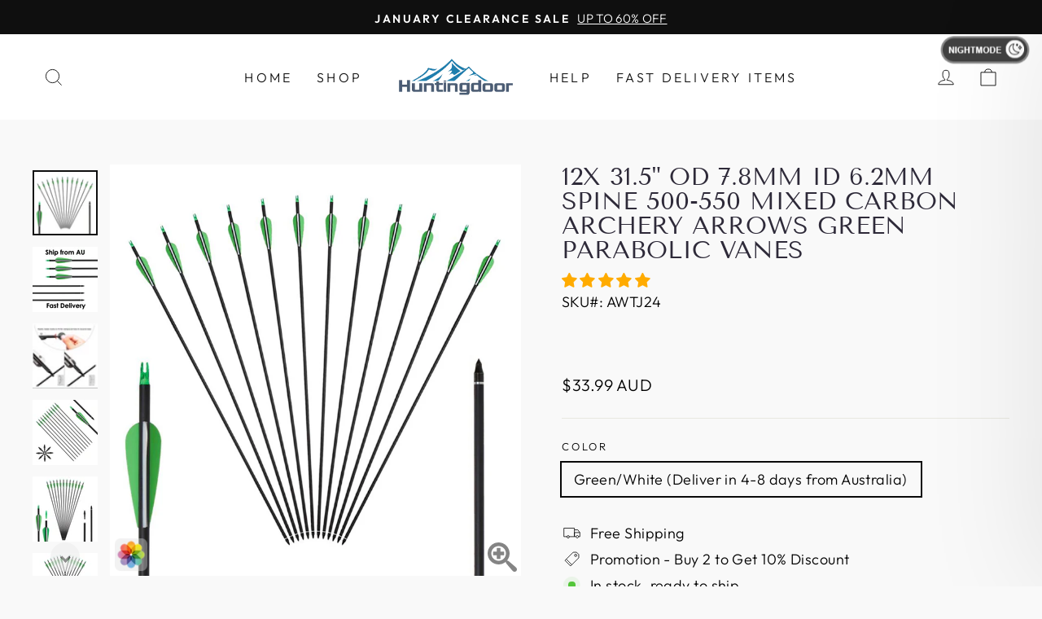

--- FILE ---
content_type: text/html; charset=utf-8
request_url: https://au.huntingdoor.com/products/spine-500-550-mixed-carbon-arrows
body_size: 58692
content:
<!doctype html>
<html class="no-js" lang="en">
  <head>
    <meta charset="utf-8">
    <meta http-equiv="X-UA-Compatible" content="IE=edge">
    <meta name="viewport" content="width=device-width,initial-scale=1">
    <meta name="theme-color" content="">

    <link rel="canonical" href="https://au.huntingdoor.com/products/spine-500-550-mixed-carbon-arrows"/>
    <link rel="alternate" hreflang="en-US" href="https://www.huntingdoor.com/products/spine-500-550-mixed-carbon-arrows" />
    <link rel="alternate" hreflang="en-AU" href="https://au.huntingdoor.com/products/spine-500-550-mixed-carbon-arrows" />
    <link rel="alternate" hreflang="en-GB" href="https://uk.huntingdoor.com/products/spine-500-550-mixed-carbon-arrows" />
    <link rel="alternate" hreflang="en-CA" href="https://ca.huntingdoor.com/products/spine-500-550-mixed-carbon-arrows" />
    <link rel="alternate" hreflang="x-default" href="https://www.huntingdoor.com/products/spine-500-550-mixed-carbon-arrows" />

    <link rel="preconnect" href="https://cdn.shopify.com" crossorigin>

    <link rel="apple-touch-icon-precomposed" href="//au.huntingdoor.com/cdn/shop/t/9/assets/logo_x192.png?v=56152304339565609381685247554">
    <link rel="icon" type="image/png" href="//au.huntingdoor.com/cdn/shop/t/9/assets/logo_x192.png?v=56152304339565609381685247554" sizes="192x192">
    <link rel="icon" type="image/png" href="//au.huntingdoor.com/cdn/shop/t/9/assets/logo_x32.png?v=43970905773974483821685247554"><link rel="preconnect" href="https://fonts.shopifycdn.com" crossorigin><title>
      12x 31.5&quot; OD 7.8mm ID 6.2mm Spine 500-550 Mixed Carbon Archery Arrows 
 &ndash; AU.HuntingDoor.com</title>

    
      <meta name="description" content="Arrow overall length: 31.5&quot;Shaft length: 30&quot;Shaft inner diameter: 6.2mmShaft outer diameter: 7.8mmShaft material: mixed carbonShaft color: blackShaft spine: 500-550Arrow net weight: 34g/524grainFletching type: plastic vanesVanes color: 2 green and 1 whiteVane shape: parabolicVane size: 3&quot;Nock type: press-in nockNock co">
    

    

<meta property="og:site_name" content="AU.HuntingDoor.com">
<meta property="og:url" content="https://au.huntingdoor.com/products/spine-500-550-mixed-carbon-arrows">
<meta property="og:title" content="12x 31.5&quot; OD 7.8mm ID 6.2mm Spine 500-550 Mixed Carbon Archery Arrows ">
<meta property="og:type" content="product">
<meta property="og:description" content="Arrow overall length: 31.5&quot;Shaft length: 30&quot;Shaft inner diameter: 6.2mmShaft outer diameter: 7.8mmShaft material: mixed carbonShaft color: blackShaft spine: 500-550Arrow net weight: 34g/524grainFletching type: plastic vanesVanes color: 2 green and 1 whiteVane shape: parabolicVane size: 3&quot;Nock type: press-in nockNock co"><meta property="og:image" content="http://au.huntingdoor.com/cdn/shop/products/AWTJ24.jpg?v=1621587625">
  <meta property="og:image:secure_url" content="https://au.huntingdoor.com/cdn/shop/products/AWTJ24.jpg?v=1621587625">
  <meta property="og:image:width" content="1000">
  <meta property="og:image:height" content="1000"><meta property="og:price:amount" content="33.99">
  <meta property="og:price:currency" content="AUD"><meta name="twitter:card" content="summary_large_image">
<meta name="twitter:title" content="12x 31.5&quot; OD 7.8mm ID 6.2mm Spine 500-550 Mixed Carbon Archery Arrows ">
<meta name="twitter:description" content="Arrow overall length: 31.5&quot;Shaft length: 30&quot;Shaft inner diameter: 6.2mmShaft outer diameter: 7.8mmShaft material: mixed carbonShaft color: blackShaft spine: 500-550Arrow net weight: 34g/524grainFletching type: plastic vanesVanes color: 2 green and 1 whiteVane shape: parabolicVane size: 3&quot;Nock type: press-in nockNock co">

<style data-shopify>@font-face {
  font-family: "Tenor Sans";
  font-weight: 400;
  font-style: normal;
  font-display: swap;
  src: url("//au.huntingdoor.com/cdn/fonts/tenor_sans/tenorsans_n4.966071a72c28462a9256039d3e3dc5b0cf314f65.woff2") format("woff2"),
       url("//au.huntingdoor.com/cdn/fonts/tenor_sans/tenorsans_n4.2282841d948f9649ba5c3cad6ea46df268141820.woff") format("woff");
}

        @font-face {
  font-family: Outfit;
  font-weight: 300;
  font-style: normal;
  font-display: swap;
  src: url("//au.huntingdoor.com/cdn/fonts/outfit/outfit_n3.8c97ae4c4fac7c2ea467a6dc784857f4de7e0e37.woff2") format("woff2"),
       url("//au.huntingdoor.com/cdn/fonts/outfit/outfit_n3.b50a189ccde91f9bceee88f207c18c09f0b62a7b.woff") format("woff");
}

  
        @font-face {
  font-family: Outfit;
  font-weight: 600;
  font-style: normal;
  font-display: swap;
  src: url("//au.huntingdoor.com/cdn/fonts/outfit/outfit_n6.dfcbaa80187851df2e8384061616a8eaa1702fdc.woff2") format("woff2"),
       url("//au.huntingdoor.com/cdn/fonts/outfit/outfit_n6.88384e9fc3e36038624caccb938f24ea8008a91d.woff") format("woff");
}

        
        
</style>
<script>
window.addEventListener("load", function(){
  if(window.location.href.includes('contact-us')) 
  {
    gtag('event', 'Contact_Us', {});
  }
});
</script>


    <script>
      if (window.localStorage) {
        Storage.prototype.setObject = function (key, value) { this.setItem(key, JSON.stringify(value)); }
        Storage.prototype.getObject = function (key) { var value = this.getItem(key); return value && JSON.parse(value); }
      }
    </script>

    <script src="//au.huntingdoor.com/cdn/shop/t/9/assets/base.js?v=19247920317547416571696084438" defer="defer"></script>
    <script src="//au.huntingdoor.com/cdn/shop/t/9/assets/global.min.js?v=60873601492006705571757240640" defer="defer"></script>
    <script>window.performance && window.performance.mark && window.performance.mark('shopify.content_for_header.start');</script><meta id="shopify-digital-wallet" name="shopify-digital-wallet" content="/50847350934/digital_wallets/dialog">
<meta name="shopify-checkout-api-token" content="9760a646f4e9617014b617444dd0d757">
<meta id="in-context-paypal-metadata" data-shop-id="50847350934" data-venmo-supported="false" data-environment="production" data-locale="en_US" data-paypal-v4="true" data-currency="AUD">
<link rel="alternate" type="application/json+oembed" href="https://au.huntingdoor.com/products/spine-500-550-mixed-carbon-arrows.oembed">
<script async="async" src="/checkouts/internal/preloads.js?locale=en-AU"></script>
<script id="shopify-features" type="application/json">{"accessToken":"9760a646f4e9617014b617444dd0d757","betas":["rich-media-storefront-analytics"],"domain":"au.huntingdoor.com","predictiveSearch":true,"shopId":50847350934,"locale":"en"}</script>
<script>var Shopify = Shopify || {};
Shopify.shop = "huntingdoor-au.myshopify.com";
Shopify.locale = "en";
Shopify.currency = {"active":"AUD","rate":"1.0"};
Shopify.country = "AU";
Shopify.theme = {"name":"A+IMPU-Huntingdoor-20221009","id":137093087450,"schema_name":"Huntingdoor 2022","schema_version":"1.0.1","theme_store_id":null,"role":"main"};
Shopify.theme.handle = "null";
Shopify.theme.style = {"id":null,"handle":null};
Shopify.cdnHost = "au.huntingdoor.com/cdn";
Shopify.routes = Shopify.routes || {};
Shopify.routes.root = "/";</script>
<script type="module">!function(o){(o.Shopify=o.Shopify||{}).modules=!0}(window);</script>
<script>!function(o){function n(){var o=[];function n(){o.push(Array.prototype.slice.apply(arguments))}return n.q=o,n}var t=o.Shopify=o.Shopify||{};t.loadFeatures=n(),t.autoloadFeatures=n()}(window);</script>
<script id="shop-js-analytics" type="application/json">{"pageType":"product"}</script>
<script defer="defer" async type="module" src="//au.huntingdoor.com/cdn/shopifycloud/shop-js/modules/v2/client.init-shop-cart-sync_BApSsMSl.en.esm.js"></script>
<script defer="defer" async type="module" src="//au.huntingdoor.com/cdn/shopifycloud/shop-js/modules/v2/chunk.common_CBoos6YZ.esm.js"></script>
<script type="module">
  await import("//au.huntingdoor.com/cdn/shopifycloud/shop-js/modules/v2/client.init-shop-cart-sync_BApSsMSl.en.esm.js");
await import("//au.huntingdoor.com/cdn/shopifycloud/shop-js/modules/v2/chunk.common_CBoos6YZ.esm.js");

  window.Shopify.SignInWithShop?.initShopCartSync?.({"fedCMEnabled":true,"windoidEnabled":true});

</script>
<script>(function() {
  var isLoaded = false;
  function asyncLoad() {
    if (isLoaded) return;
    isLoaded = true;
    var urls = ["\/\/social-login.oxiapps.com\/api\/init?vt=928348\u0026shop=huntingdoor-au.myshopify.com","https:\/\/www.gstatic.com\/generate_204?tag=darkmode-a196133f-fa1e-486a-afd6-0d0a1059b7ad\u0026shop=huntingdoor-au.myshopify.com","https:\/\/ecommplugins-scripts.trustpilot.com\/v2.1\/js\/header.min.js?settings=eyJrZXkiOiJNN2QyR0VmQ0IwRUxOVlJMIiwicyI6Im5vbmUifQ==\u0026shop=huntingdoor-au.myshopify.com","https:\/\/ecommplugins-trustboxsettings.trustpilot.com\/huntingdoor-au.myshopify.com.js?settings=1690177784263\u0026shop=huntingdoor-au.myshopify.com","https:\/\/d18eg7dreypte5.cloudfront.net\/browse-abandonment\/smsbump_timer.js?shop=huntingdoor-au.myshopify.com"];
    for (var i = 0; i < urls.length; i++) {
      var s = document.createElement('script');
      s.type = 'text/javascript';
      s.async = true;
      s.src = urls[i];
      var x = document.getElementsByTagName('script')[0];
      x.parentNode.insertBefore(s, x);
    }
  };
  if(window.attachEvent) {
    window.attachEvent('onload', asyncLoad);
  } else {
    window.addEventListener('load', asyncLoad, false);
  }
})();</script>
<script id="__st">var __st={"a":50847350934,"offset":39600,"reqid":"973c1cf0-b15f-4f5b-9349-1bdc8ba0c22f-1768885574","pageurl":"au.huntingdoor.com\/products\/spine-500-550-mixed-carbon-arrows","u":"5d5a6ec8b7eb","p":"product","rtyp":"product","rid":6114535768214};</script>
<script>window.ShopifyPaypalV4VisibilityTracking = true;</script>
<script id="captcha-bootstrap">!function(){'use strict';const t='contact',e='account',n='new_comment',o=[[t,t],['blogs',n],['comments',n],[t,'customer']],c=[[e,'customer_login'],[e,'guest_login'],[e,'recover_customer_password'],[e,'create_customer']],r=t=>t.map((([t,e])=>`form[action*='/${t}']:not([data-nocaptcha='true']) input[name='form_type'][value='${e}']`)).join(','),a=t=>()=>t?[...document.querySelectorAll(t)].map((t=>t.form)):[];function s(){const t=[...o],e=r(t);return a(e)}const i='password',u='form_key',d=['recaptcha-v3-token','g-recaptcha-response','h-captcha-response',i],f=()=>{try{return window.sessionStorage}catch{return}},m='__shopify_v',_=t=>t.elements[u];function p(t,e,n=!1){try{const o=window.sessionStorage,c=JSON.parse(o.getItem(e)),{data:r}=function(t){const{data:e,action:n}=t;return t[m]||n?{data:e,action:n}:{data:t,action:n}}(c);for(const[e,n]of Object.entries(r))t.elements[e]&&(t.elements[e].value=n);n&&o.removeItem(e)}catch(o){console.error('form repopulation failed',{error:o})}}const l='form_type',E='cptcha';function T(t){t.dataset[E]=!0}const w=window,h=w.document,L='Shopify',v='ce_forms',y='captcha';let A=!1;((t,e)=>{const n=(g='f06e6c50-85a8-45c8-87d0-21a2b65856fe',I='https://cdn.shopify.com/shopifycloud/storefront-forms-hcaptcha/ce_storefront_forms_captcha_hcaptcha.v1.5.2.iife.js',D={infoText:'Protected by hCaptcha',privacyText:'Privacy',termsText:'Terms'},(t,e,n)=>{const o=w[L][v],c=o.bindForm;if(c)return c(t,g,e,D).then(n);var r;o.q.push([[t,g,e,D],n]),r=I,A||(h.body.append(Object.assign(h.createElement('script'),{id:'captcha-provider',async:!0,src:r})),A=!0)});var g,I,D;w[L]=w[L]||{},w[L][v]=w[L][v]||{},w[L][v].q=[],w[L][y]=w[L][y]||{},w[L][y].protect=function(t,e){n(t,void 0,e),T(t)},Object.freeze(w[L][y]),function(t,e,n,w,h,L){const[v,y,A,g]=function(t,e,n){const i=e?o:[],u=t?c:[],d=[...i,...u],f=r(d),m=r(i),_=r(d.filter((([t,e])=>n.includes(e))));return[a(f),a(m),a(_),s()]}(w,h,L),I=t=>{const e=t.target;return e instanceof HTMLFormElement?e:e&&e.form},D=t=>v().includes(t);t.addEventListener('submit',(t=>{const e=I(t);if(!e)return;const n=D(e)&&!e.dataset.hcaptchaBound&&!e.dataset.recaptchaBound,o=_(e),c=g().includes(e)&&(!o||!o.value);(n||c)&&t.preventDefault(),c&&!n&&(function(t){try{if(!f())return;!function(t){const e=f();if(!e)return;const n=_(t);if(!n)return;const o=n.value;o&&e.removeItem(o)}(t);const e=Array.from(Array(32),(()=>Math.random().toString(36)[2])).join('');!function(t,e){_(t)||t.append(Object.assign(document.createElement('input'),{type:'hidden',name:u})),t.elements[u].value=e}(t,e),function(t,e){const n=f();if(!n)return;const o=[...t.querySelectorAll(`input[type='${i}']`)].map((({name:t})=>t)),c=[...d,...o],r={};for(const[a,s]of new FormData(t).entries())c.includes(a)||(r[a]=s);n.setItem(e,JSON.stringify({[m]:1,action:t.action,data:r}))}(t,e)}catch(e){console.error('failed to persist form',e)}}(e),e.submit())}));const S=(t,e)=>{t&&!t.dataset[E]&&(n(t,e.some((e=>e===t))),T(t))};for(const o of['focusin','change'])t.addEventListener(o,(t=>{const e=I(t);D(e)&&S(e,y())}));const B=e.get('form_key'),M=e.get(l),P=B&&M;t.addEventListener('DOMContentLoaded',(()=>{const t=y();if(P)for(const e of t)e.elements[l].value===M&&p(e,B);[...new Set([...A(),...v().filter((t=>'true'===t.dataset.shopifyCaptcha))])].forEach((e=>S(e,t)))}))}(h,new URLSearchParams(w.location.search),n,t,e,['guest_login'])})(!0,!0)}();</script>
<script integrity="sha256-4kQ18oKyAcykRKYeNunJcIwy7WH5gtpwJnB7kiuLZ1E=" data-source-attribution="shopify.loadfeatures" defer="defer" src="//au.huntingdoor.com/cdn/shopifycloud/storefront/assets/storefront/load_feature-a0a9edcb.js" crossorigin="anonymous"></script>
<script data-source-attribution="shopify.dynamic_checkout.dynamic.init">var Shopify=Shopify||{};Shopify.PaymentButton=Shopify.PaymentButton||{isStorefrontPortableWallets:!0,init:function(){window.Shopify.PaymentButton.init=function(){};var t=document.createElement("script");t.src="https://au.huntingdoor.com/cdn/shopifycloud/portable-wallets/latest/portable-wallets.en.js",t.type="module",document.head.appendChild(t)}};
</script>
<script data-source-attribution="shopify.dynamic_checkout.buyer_consent">
  function portableWalletsHideBuyerConsent(e){var t=document.getElementById("shopify-buyer-consent"),n=document.getElementById("shopify-subscription-policy-button");t&&n&&(t.classList.add("hidden"),t.setAttribute("aria-hidden","true"),n.removeEventListener("click",e))}function portableWalletsShowBuyerConsent(e){var t=document.getElementById("shopify-buyer-consent"),n=document.getElementById("shopify-subscription-policy-button");t&&n&&(t.classList.remove("hidden"),t.removeAttribute("aria-hidden"),n.addEventListener("click",e))}window.Shopify?.PaymentButton&&(window.Shopify.PaymentButton.hideBuyerConsent=portableWalletsHideBuyerConsent,window.Shopify.PaymentButton.showBuyerConsent=portableWalletsShowBuyerConsent);
</script>
<script>
  function portableWalletsCleanup(e){e&&e.src&&console.error("Failed to load portable wallets script "+e.src);var t=document.querySelectorAll("shopify-accelerated-checkout .shopify-payment-button__skeleton, shopify-accelerated-checkout-cart .wallet-cart-button__skeleton"),e=document.getElementById("shopify-buyer-consent");for(let e=0;e<t.length;e++)t[e].remove();e&&e.remove()}function portableWalletsNotLoadedAsModule(e){e instanceof ErrorEvent&&"string"==typeof e.message&&e.message.includes("import.meta")&&"string"==typeof e.filename&&e.filename.includes("portable-wallets")&&(window.removeEventListener("error",portableWalletsNotLoadedAsModule),window.Shopify.PaymentButton.failedToLoad=e,"loading"===document.readyState?document.addEventListener("DOMContentLoaded",window.Shopify.PaymentButton.init):window.Shopify.PaymentButton.init())}window.addEventListener("error",portableWalletsNotLoadedAsModule);
</script>

<script type="module" src="https://au.huntingdoor.com/cdn/shopifycloud/portable-wallets/latest/portable-wallets.en.js" onError="portableWalletsCleanup(this)" crossorigin="anonymous"></script>
<script nomodule>
  document.addEventListener("DOMContentLoaded", portableWalletsCleanup);
</script>

<link id="shopify-accelerated-checkout-styles" rel="stylesheet" media="screen" href="https://au.huntingdoor.com/cdn/shopifycloud/portable-wallets/latest/accelerated-checkout-backwards-compat.css" crossorigin="anonymous">
<style id="shopify-accelerated-checkout-cart">
        #shopify-buyer-consent {
  margin-top: 1em;
  display: inline-block;
  width: 100%;
}

#shopify-buyer-consent.hidden {
  display: none;
}

#shopify-subscription-policy-button {
  background: none;
  border: none;
  padding: 0;
  text-decoration: underline;
  font-size: inherit;
  cursor: pointer;
}

#shopify-subscription-policy-button::before {
  box-shadow: none;
}

      </style>

<script>window.performance && window.performance.mark && window.performance.mark('shopify.content_for_header.end');</script>

    <style data-shopify>
      :root {
        /*--font-body-family: 'Segoe UI', Tahoma, Geneva, Verdana, sans-serif;*/
        --font-body-family: Outfit;
        --font-body-style: normal;
        --font-body-weight: 300;

        /*--font-heading-family: 'Segoe UI', Tahoma, Geneva, Verdana, sans-serif;*/
        --font-heading-family: "Tenor Sans";
        --font-heading-style: normal;
        --font-heading-weight: 400;

        --font-body-scale: 1.0;
        --font-heading-scale: 1.3;

        --color-base-text: 46, 42, 57;
        --color-shadow: 46, 42, 57;
        --color-base-background-1: 250, 247, 242;
        --color-base-background-2: 237, 255, 167;
        --color-base-solid-button-labels: 250, 247, 242;
        --color-base-outline-button-labels: 46, 42, 57;
        --color-base-accent-1: 158, 92, 139;
        --color-base-accent-2: 177, 103, 103;
        --payment-terms-background-color: #FAF7F2;

        --gradient-base-background-1: linear-gradient(180deg, rgba(240, 244, 236, 1), rgba(241, 235, 226, 1) 100%);
        --gradient-base-background-2: radial-gradient(rgba(255, 229, 229, 1), rgba(255, 224, 218, 1) 25%, rgba(215, 255, 137, 1) 100%);
        --gradient-base-accent-1: #9E5C8B;
        --gradient-base-accent-2: linear-gradient(320deg, rgba(214, 168, 168, 1) 23%, rgba(158, 92, 139, 1) 100%);

        --media-padding: px;
        --media-border-opacity: 0.0;
        --media-border-width: 0px;
        --media-radius: 12px;
        --media-shadow-opacity: 0.1;
        --media-shadow-horizontal-offset: 10px;
        --media-shadow-vertical-offset: 12px;
        --media-shadow-blur-radius: 20px;

        --page-width: 120rem;
        --page-width-margin: 0rem;

        --card-image-padding: 0.0rem;
        --card-corner-radius: 0;
        --card-text-alignment: center;
        --card-border-width: 0.0rem;
        --card-border-opacity: 0.1;
        --card-shadow-opacity: 0.05;
        --card-shadow-horizontal-offset: 1.0rem;
        --card-shadow-vertical-offset: 1.0rem;
        --card-shadow-blur-radius: 3.5rem;

        --badge-corner-radius: 2.0rem;

        --popup-border-width: 1px;
        --popup-border-opacity: 0.1;
        --popup-corner-radius: 22px;
        --popup-shadow-opacity: 0.1;
        --popup-shadow-horizontal-offset: 10px;
        --popup-shadow-vertical-offset: 12px;
        --popup-shadow-blur-radius: 20px;

        --drawer-border-width: 1px;
        --drawer-border-opacity: 0.1;
        --drawer-shadow-opacity: 0.0;
        --drawer-shadow-horizontal-offset: 0px;
        --drawer-shadow-vertical-offset: 0px;
        --drawer-shadow-blur-radius: 0px;

        --spacing-sections-desktop: 36px;
        --spacing-sections-mobile: 25px;

        --grid-desktop-vertical-spacing: 20px;
        --grid-desktop-horizontal-spacing: 20px;
        --grid-mobile-vertical-spacing: 5px;
        --grid-mobile-horizontal-spacing: 5px;

        --text-boxes-border-opacity: 0.0;
        --text-boxes-border-width: 0px;
        --text-boxes-radius: 24px;
        --text-boxes-shadow-opacity: 0.0;
        --text-boxes-shadow-horizontal-offset: 10px;
        --text-boxes-shadow-vertical-offset: 12px;
        --text-boxes-shadow-blur-radius: 20px;

        --buttons-radius: 10px;
        --buttons-radius-outset: 11px;
        --buttons-border-width: 1px;
        --buttons-border-opacity: 0.15;
        --buttons-shadow-opacity: 0.0;
        --buttons-shadow-horizontal-offset: 0px;
        --buttons-shadow-vertical-offset: 0px;
        --buttons-shadow-blur-radius: 0px;
        --buttons-border-offset: 0.3px;

        --inputs-radius: 10px;
        --inputs-border-width: 1px;
        --inputs-border-opacity: 0.15;
        --inputs-shadow-opacity: 0.0;
        --inputs-shadow-horizontal-offset: 0px;
        --inputs-margin-offset: 0px;
        --inputs-shadow-vertical-offset: 0px;
        --inputs-shadow-blur-radius: 0px;
        --inputs-radius-outset: 11px;

        --variant-pills-radius: 2px;
        --variant-pills-border-width: 0px;
        --variant-pills-border-opacity: 0.55;
        --variant-pills-shadow-opacity: 0.0;
        --variant-pills-shadow-horizontal-offset: 0px;
        --variant-pills-shadow-vertical-offset: 0px;
        --variant-pills-shadow-blur-radius: 0px;

        --svg-select-icon: url(//au.huntingdoor.com/cdn/shop/t/9/assets/ico-select.svg?v=29003672709104678581685247554);
        --font-size-base: 15;
      }

      .product-on-sale-price {color: #ff0000; font-weight: 700;}
      .shopify-payment-button .shopify-payment-button__button--branded {padding:0 !important;}

      .btn:focus,a,button,input,select,textarea{outline:0}.btn,.btn:hover{transition:.4s ease-in-out}.badge,.break{word-break:break-word}.btn,.index-section-header,.uppercase,[data-header-uppercase=true] .h1,[data-header-uppercase=true] .h2,[data-header-uppercase=true] .h3,[data-header-uppercase=true] h1,[data-header-uppercase=true] h2,[data-header-uppercase=true] h3{text-transform:uppercase}*,::after,::before{padding:0;margin:0;box-sizing:border-box;list-style:none;-webkit-font-smoothing:antialiased;-moz-osx-font-smoothing:grayscale;text-rendering:optimizeLegibility}input::-webkit-inner-spin-button,input::-webkit-outer-spin-button{-webkit-appearance:none!important}input[type=number]{-moz-appearance:textfield}html{box-sizing:border-box;font-size:62.5%;height:100%}body{display:grid;grid-template-rows:auto auto 1fr auto;grid-template-columns:100%;min-height:100%;margin:0;font-size:1.6rem;line-height:1.5;font-family:var(--font-body-family);font-style:var(--font-body-style);font-weight:var(--font-body-weight)}@media screen and (min-width:1640px){body.body-layout-boxed{margin:0 auto;width:100%}}.gradient{background-color:#f9f9f9;background-attachment:fixed}.hidden,.hide,.pre-hide{display:none!important}.focus-none{box-shadow:none!important;outline:0!important}a{color:inherit}a,button{font-family:inherit;font-size:inherit;line-height:inherit;cursor:pointer;border:none;background:0 0;text-decoration:none}.h1,.h2,.h3,.h4,.h5,.h6,h1,h2,h3,h4,h5,h6{font-family:var(--font-heading-family);font-weight:var(--font-heading-weight);font-style:var(--font-heading-style);overflow-wrap:break-word;word-wrap:break-word}.rte a:not(.btn){border-bottom:1px solid currentColor;padding-bottom:1px}.h3,.h4,.h5,.h6,h3,h4,h5,h6{margin:0 0 17.5px;line-height:1.2}.h1,.h2,.h3,h1,h2,h3{letter-spacing:0;color:rgb(var(--color-foreground));line-height:1}.h1,h1{font-size:30px}.h2,h2{font-size:26px}.h3,h3{font-size:22px}.h4,.h5,.h6,h4,h5,h6{margin:0 0 17.5px;font-size:14px;letter-spacing:calc(.025*14px);line-height:1.2}img,video{display:block;max-width:100%;height:auto;object-fit:cover}p{color:var(--color-base-text);margin:0 0 1.8rem}p:last-child{margin-bottom:0}table{width:100%;border-spacing:1px;position:relative;border:0;background:#e8e8e1}.table-wrapper{max-width:100%;overflow:auto;-webkit-overflow-scrolling:touch}td,th{border:0;text-align:left;padding:10px 15px;background:#f9f9f9}.visually-hidden{position:absolute!important;overflow:hidden;width:1px;height:1px;margin:-1px;padding:0;border:0;clip:rect(0 0 0 0);word-wrap:normal!important}.visually-hidden--inline{margin:0;height:1em}@keyframes round-and-round{0%{transform:rotate(0)}100%{transform:rotate(360deg)}}@keyframes rise-up{0%{opacity:1;transform:translateY(120%)}to{opacity:1;transform:translateY(0)}}@keyframes rise-up60{0%{opacity:1;transform:translateY(60%)}to{opacity:1;transform:translateY(0)}}@keyframes fade-in{0%{opacity:0}to{opacity:1}}.btn{font-weight:400;color:#fff;cursor:pointer;padding:15px 20px;text-align:center;border:none;background-size:300% 100%;border-radius:0;background-image:linear-gradient(to right,#29323c,#485563,#2b5876,#4e4376);font-size:13px;letter-spacing:calc(.2*13px)}.btn:hover{background-position:100% 0}.wait-box-init{position:absolute;top:0;left:0;right:0;bottom:0;overflow:hidden;z-index:3}.show-wait-block{background:#0f0f0f;width:100%;height:100%;display:flex;align-items:center;justify-content:center}.show-wait-donut{display:inline-block;border:4px solid #c8c8c8;border-left-color:#a0a0a0;border-radius:50%;width:36px;height:36px;animation:1.2s linear infinite round-and-round}.main-content{display:block;min-height:300px}.page-width{max-width:1500px;margin:0 auto;padding:0 17px}.page-width::after{content:'';display:table;clear:both}@media only screen and (min-width:769px){.btn{font-size:14px;letter-spacing:calc(.2*14px)}.main-content{min-height:600px}.page-width{padding:0 40px}.pc--one-half{flex:0 0 50%}.pc--one-third{flex:0 0 33.333333%}.pc--one-quarter{flex:0 0 25%}.pc--one-fifth{flex:0 0 20%}.pc--one-sixth{flex:0 0 16.666666%}}.page-margin{margin:70px auto}.horizontal-left,.left{text-align:left}.center,.horizontal-center{text-align:center}.horizontal-right,.right{text-align:right}.prev-next-button{position:absolute;display:inline-flex;align-items:center;justify-content:center;width:44px;height:44px;top:calc(50% - 22px);border-radius:100%;visibility:visible;background:#eaeaea;opacity:.5;transition:.2s ease-in-out;z-index:3;cursor:pointer;border:0;color:#212121}.prev-next-button:hover{opacity:.9}.prev-next-button.prev{left:10px}.prev-next-button.next{right:10px}.prev-next-button.down:before,.prev-next-button.next:before,.prev-next-button.prev:before,.prev-next-button.up:before{content:'';border:solid;border-width:0 3px 3px 0;display:inline-block;padding:3px}.prev-next-button.prev:before{transform:rotate(135deg);-webkit-transform:rotate(135deg)}.prev-next-button.next:before{transform:rotate(-45deg);-webkit-transform:rotate(-45deg)}.prev-next-button.up:before{transform:rotate(-135deg);-webkit-transform:rotate(-135deg)}.prev-next-button.down:before{transform:rotate(45deg);-webkit-transform:rotate(45deg)}.goto-top-btn{background-color:rgba(255,255,255,.9);border-radius:100%;color:#666;cursor:pointer;position:fixed;text-align:center;width:38px;height:38px;display:flex;align-items:center;justify-content:center;z-index:1001;border:1px solid #e5e5e5}.main,.select,.text-area{width:100%}.goto-top-btn svg{fill:#666;width:16px;height:16px}.color-background-1,:root{--color-foreground:var(--color-base-text);--color-background:var(--color-base-background-1);--gradient-background:var(--gradient-base-background-1);--color-link:var(--color-base-outline-button-labels);--alpha-link:0.85}.color-inverse{--color-foreground:var(--color-base-background-1);--color-background:var(--color-base-text);--gradient-background:rgb(var(--color-base-text))}.color-accent-1,.color-accent-2{--color-foreground:var(--color-base-solid-button-labels)}.color-accent-1{--color-background:var(--color-base-accent-1);--gradient-background:var(--gradient-base-accent-1)}.color-accent-2{--color-background:var(--color-base-accent-2);--gradient-background:var(--gradient-base-accent-2)}.color-accent-1,.color-accent-2,.color-background-2,.color-inverse{--color-badge-background:var(--color-background);--color-badge-border:var(--color-background);--alpha-badge-border:1}:root{--duration-short:100ms;--duration-default:200ms;--duration-long:500ms}.badge{border:1px solid transparent;border-radius:var(--badge-corner-radius);display:inline-block;font-size:1.2rem;letter-spacing:.1rem;line-height:1;padding:.6rem 1.3rem;text-align:center;background-color:rgb(var(--color-badge-background));border-color:rgba(var(--color-badge-border),var(--alpha-badge-border));color:rgb(var(--color-foreground))}.ratio,.select,.text-area{display:flex;position:relative}.ratio{align-items:stretch}.ratio::before{content:'';width:0;height:0;padding-bottom:var(--ratio-percent)}.no-js:not(html),.youtube-box .youtube-text-container,.youtube-box.ready .wait-box-init,a:empty,article:empty,dl:empty,h1:empty,h2:empty,h3:empty,h4:empty,h5:empty,h6:empty,p:empty,section:empty,ul:empty{display:none}.custom-font-bold{font-weight:700}.container{margin:0 auto;max-width:160rem;padding:0 2rem}.price-item--sale{color:#ea0606;font-weight:600;font-size:20px}.price-item--regular{font-weight:700;font-size:20px}.vertical-top{vertical-align:top}.vertical-center{vertical-align:middle}.vertical-bottom{vertical-align:bottom}.flex_column_top_left{justify-content:flex-start;align-items:flex-start;text-align:left}.flex_column_top_center{justify-content:flex-start;align-items:center;text-align:center}.flex_column_top_right{justify-content:flex-start;align-items:flex-end;text-align:right}.flex_column_center_left{justify-content:center;align-items:flex-start;text-align:left}.flex_column_center{justify-content:center;align-items:center;text-align:center}.flex_column_center_right{justify-content:center;align-items:flex-end;text-align:right}.flex_column_bottom_left{justify-content:flex-end;align-items:flex-start;text-align:left}.flex_column_bottom_center{justify-content:flex-end;align-items:center;text-align:center}.flex_column_bottom_right{justify-content:flex-end;align-items:flex-end;text-align:right}.light{opacity:.7}.text-area{font-family:var(--font-body-family);font-style:var(--font-body-style);font-weight:var(--font-body-weight);min-height:10rem;resize:none}.color-foreground{color:rgb(var(--color-foreground))}.upto-line4{white-space:normal;display:-webkit-box!important;-webkit-box-orient:vertical;overflow:hidden;-webkit-line-clamp:4}@media only screen and (max-width:768px){.page-width--mobile-full{padding:0}.mobile--one-half{flex:0 0 50%}}@media only screen and (min-width:960px){.medium-up--hide{display:none!important}}@media only screen and (max-width:959px){.small--hide{display:none!important}.top-bar{display:none}}.margin_top_0{margin-top:0!important}@-webkit-keyframes slideLeft{0%{opacity:0;transform:translateX(100%)}100%{opacity:1;transform:translateX(0)}}@keyframes slideLeft{0%{opacity:0;transform:translateX(100%)}100%{opacity:1;transform:translateX(0)}}@-webkit-keyframes slideRight{0%{opacity:1;transform:translateX(0)}100%{opacity:0;transform:translateX(100%)}}@keyframes slideRight{0%{opacity:1;transform:translateX(0)}100%{opacity:0;transform:translateX(100%)}}@-webkit-keyframes spinnerRotation{0%{transform:rotate(0)}100%{transform:rotate(360deg)}}@keyframes spinnerRotation{0%{transform:rotate(0)}100%{transform:rotate(360deg)}}.rte{font-size:16px;letter-spacing:calc(.025*16px)}.header .icon--menu-mobile-close{width:2rem;height:2rem}.header .icon--menu-mobile-back{width:1.2rem;height:1.8rem}.main{display:block;min-height:100vh}@media only screen and (max-width:960px){.header .header-item-search{margin-bottom:-5.9rem;position:absolute;padding:0 1rem;width:100%;bottom:0;left:0;z-index:-1;transition:visibility .25s ease-in-out,margin-bottom .25s ease-in-out;box-sizing:border-box}}@media screen and (max-width:768px){.small-hide{display:none!important}}@media screen and (min-width:769px){body{font-size:1.8rem}.h1,h1{font-size:36px}.h2,h2{font-size:30px}.h3,h3{font-size:23px}.h4,.h5,.h6,h4,h5,h6{font-size:15px}.container{padding:0 4rem}.large-up-hide,.medium-hide{display:none!important}}.margin-zero{margin:0!important}.index-section,.template-section{margin:40px 0;color:#1c1d1d}.index-section-header{margin-bottom:20px;text-align:center;color:#000;font-size:26px;letter-spacing:calc(.025*26px)}.index-section-divider{border-top:1px solid #e8e8e1;min-height:40px;height:40px}.index-section-header-link-box{margin:10px 0 30px;display:flex;justify-content:center}.index-section-header-link{border:1px solid #e8e8e1;background-color:transparent;color:#000;padding:8px 14px;text-transform:uppercase;font-size:15px;letter-spacing:calc(.2*15px)}.index-section-header-link:hover{border:1px solid #000}@media only screen and (min-width:769px){.rte{font-size:18px;letter-spacing:calc(.025*18px)}.index-section,.template-section{margin:75px 0}.index-section-header{margin-bottom:40px;font-size:30px;letter-spacing:calc(.025*30px)}.index-section-divider{height:75px}.index-section-header-link-box{margin:15px 0 40px}.index-section-header-link{font-size:16px;letter-spacing:calc(.2*16px)}}.youtube-box .wait-box-init,.youtube-box.ready .youtube-text-container{display:block}.pagination-wrapper{margin:30px 0 40px}.pagination__list{display:flex;flex-wrap:wrap;justify-content:center}.pagination__list>li{flex:1 0 44px;max-width:44px}.pagination__item{color:rgb(var(--color-foreground));display:inline-flex;justify-content:center;align-items:center;position:relative;height:44px;width:100%;padding:0;text-decoration:none;font-size:18px}.pagination__item--current::after,.title-1px,a.pagination__item:hover::after{height:1px}.pagination__item.pagination__item--current{color:#999}.pagination__item .icon-caret{height:8px}.pagination__item--next .icon{margin-left:-2px;transform:rotate(90deg) scale(1.01)}.pagination__item--next:hover .icon{transform:rotate(90deg) scale(1.11)}.pagination__item--prev .icon{margin-right:-2px;transform:rotate(-90deg) scale(1.01)}.pagination__item--prev:hover .icon{transform:rotate(-90deg) scale(1.11)}.pagination__item-arrow{display:flex!important;align-items:center;justify-content:center}.pagination__item-arrow:hover::after{display:none}.social-sharing{display:inline-flex;width:280px}.social-sharing a{display:flex;height:28px;align-items:center}.social-sharing svg{width:20px;height:20px}.share-icon{flex:0 0 28px;display:flex;align-items:center;justify-content:center}.share-title{margin:0 20px 0 6px;font-size:14px}.social-sharing li{flex:0 0 88px}.share-pinterest .share-title{margin:0 6px}web-slider{display:block;position:relative;overflow:hidden;cursor:pointer;width:100%}web-slider ul{display:flex}web-slider ul>li{flex:0 0 100%;width:100%}web-slider ul>li img{width:100%}web-slider .page-dots{position:absolute;bottom:6px;height:12px;line-height:12px;width:100%;display:flex;align-items:center;justify-content:center;z-index:5}web-slider.page-style-dot .page-dots .dot{flex:0 0 6px;width:6px;height:6px;margin:0 5px;background:#1c1d1d;cursor:pointer;overflow:hidden;border-radius:50%;opacity:.4}web-slider.page-style-dot .page-dots .dot.active{flex:0 0 9px;width:9px;height:9px;margin:0 5px;background:#1c1d1d;cursor:pointer;overflow:hidden;border-radius:50%;opacity:1}web-slider.page-style-rectangle .page-dots .dot{flex:0 0 45px;width:45px;height:6px;margin:0 5px;background:0 0;position:relative;cursor:pointer;overflow:hidden}web-slider.page-style-rectangle .page-dots .dot:before{background:#fff;opacity:.4;content:"";display:block;position:absolute;left:0;height:100%;width:100%}web-slider.page-style-rectangle .page-dots .dot:hover:before{opacity:.6}@keyframes page-dot-rectangle{0%{transform:translateX(-100%)}to{transform:translateX(0)}}web-slider.page-style-rectangle .page-dots .dot:after{transform:translateX(-100%);transition:none;content:"";display:block;position:absolute;left:0;height:100%;width:100%;background-color:#fff}web-slider.page-style-rectangle .page-dots .dot.active:after{animation:linear forwards page-dot-rectangle}.title-1px{clip:rect(0,0,0,0);overflow:hidden;position:absolute;width:1px}.contact-form input,.contact-form textarea{font-size:18px;font-family:Arial,Helvetica,sans-serif}
      .grid-product-link{display:block;position:relative}.grid-product-tag{position:absolute;right:3px;top:3px;display:inline-flex;z-index:2;background-color:#1c1d1d;color:#fff;padding:6px 5px 6px 7px;font-size:12px;letter-spacing:calc(.025*12px)}.grid-product-tag--sold-out{background-color:#f9f9f9;color:#000}.grid-product-image-box{height:0;padding-bottom:100%;position:relative;overflow:hidden;display:block}.grid-product-image{position:absolute;left:0;right:0;width:100%;height:100%;background-size:cover!important;background-repeat:no-repeat;background-position:center center;transition:background-image .5s ease-in-out;z-index:1}.quick_shop_btn{position:absolute;bottom:10px;padding:10px;left:5px;right:5px;opacity:0;z-index:0}.grid-product-info{text-align:center;position:relative;padding:10px 0 6px;line-height:1.2}.grid-product-title{overflow:hidden;display:-webkit-box;-webkit-line-clamp:3;-webkit-box-orient:vertical;text-transform:uppercase;font-size:15px;letter-spacing:calc(.2*15px)}.grid-product-price{margin-top:5px;font-size:12px;letter-spacing:calc(.025*12px)}.grid-product-price--original{text-decoration:line-through;margin-right:5px}@media only screen and (min-width:769px){.grid-product-price,.grid-product-tag{font-size:15px;letter-spacing:calc(.025*15px)}.grid-product-title{font-size:16px;letter-spacing:calc(.2*16px)}.grid-product-quick-shop.selected .quick_shop_btn{transform:translateY(0);animation:.4s cubic-bezier(.26,.54,.32,1) .15s forwards;animation-name:rise-up;z-index:2}}quick-shop-dialog{display:none;position:fixed;top:40px;justify-content:center;overflow:hidden;background-color:#fff;min-height:200px;max-width:1200px;max-height:90vh}quick-shop-dialog.show{display:flex;position:fixed;z-index:30001}quick-shop-dialog .popup_product{width:100%;padding:30px;overflow-y:auto;position:relative}quick-shop-dialog .product-main{padding:0}quick-shop-dialog .close{position:absolute;top:10px;right:20px;color:#090909;cursor:pointer;z-index:122}quick-shop-dialog .close svg{width:18px;height:18px}
      .related-section.margin-zero .page-width,.section-template .prev-next-button.next,.section-template .prev-next-button.prev{display:none}.related-section.margin-zero .section-template{min-height:2px;height:2px}.section-template{display:block}.section-template .grid-product{padding-left:17px;max-width:100%}.section-template .fc-section-header-with-view-all{margin-bottom:10px}.section-template .fc-box{display:flex;flex-wrap:nowrap;padding:0;scroll-snap-type:x mandatory;overflow-x:scroll;overflow-y:hidden}.section-template .product-snap-scroll{position:relative}@media only screen and (max-width:768px){.section-template .product-snap-scroll .grid__item{flex:0 0 39vw}.section-template .product-snap-scroll .grid-product:last-child{margin-right:17px}}@media only screen and (min-width:769px){.section-template .grid-product{padding-left:22px}.section-template .fc-section-header-with-view-all{margin-bottom:15px}.section-template .fc-box{padding:0;margin:0 0 0 -22px;scrollbar-width:none}.section-template .prev-next-button.next,.section-template .prev-next-button.prev{display:block}.section-template .fc-box::-webkit-scrollbar{display:none}}.section-template .product-snap-scroll-container{position:relative;width:100%}
      .testimonials-section{margin-top:0;margin-bottom:40px;padding-top:40px;border-top:1px solid #e8e8e1}.testimonials-list web-slider>ul>li{padding:20px 0 50px}.testimonials-list web-slider>ul>li.active{padding:20px 40px 50px}.testimonials-list web-slider>ul>li .testimonials-item{padding:20px;margin-top:20px;transform:scale(.95);transition:transform .5s,box-shadow .5s}.testimonials-list web-slider>ul>li.active .testimonials-item{transform:scale(1.1);box-shadow:0 10px 25px #0000001a}.testimonial-image{display:flex;justify-content:center;margin:10px 0}.testimonial-image .image{width:65px;height:65px;background-size:cover!important;background-repeat:no-repeat;background-position:center center}.testimonial-icon svg{width:20px;height:20px}.testimonials-item author{display:block;font-weight:700;font-size:18px;letter-spacing:calc(.025*18px)}.testimonials-item author_info{display:block;font-size:16px;letter-spacing:calc(.025*16px)}@media only screen and (min-width:769px){.testimonials-section{margin-top:0;margin-bottom:75px;padding-top:75px}.testimonials-item author{font-size:19px;letter-spacing:calc(.025*19px)}.testimonials-item author_info{font-size:17px;letter-spacing:calc(.025*17px)}.testimonials-list web-slider>ul>li.active{padding:20px 20px 50px}}
    </style>

    <style>
        .image-zoom-s,label[for],select{cursor:pointer}#alertBox,select{background-repeat:no-repeat}#alertBox p,.btn--share .icon,.qty-input-number,.share-title{vertical-align:middle}.product__media-list,.snap-product-img{scroll-snap-type:x mandatory;scrollbar-width:none}.rte:after{clear:both;content:'';display:block}.rte>p:first-child{margin-top:0}.rte li:last-child,.rte>p:last-child{margin-bottom:0}.rte table{table-layout:fixed}.rte img{height:auto;max-width:100%;border:var(--media-border-width) solid rgba(var(--color-foreground),var(--media-border-opacity));border-radius:var(--media-radius);box-shadow:var(--media-shadow-horizontal-offset) var(--media-shadow-vertical-offset) var(--media-shadow-blur-radius) rgba(var(--color-shadow),var(--media-shadow-opacity));margin-bottom:var(--media-shadow-vertical-offset)}.rte ul{padding-left:2rem;list-style:disc}.rte li{list-style:inherit}.rte a{color:rgba(var(--color-link),var(--alpha-link));text-underline-offset:0.3rem;text-decoration-thickness:0.1rem;transition:text-decoration-thickness var(--duration-short) ease}.rte a:hover{color:rgb(var(--color-link));text-decoration-thickness:0.2rem}.rte blockquote{display:inline-flex}.rte blockquote>*{margin:-.5rem 0}.rte ol,.rte ul{margin:0 0 17.5px 35px}ol{list-style:decimal}ol,ul{margin:0;padding:0}.product_tab_info input,.product_tab_info textarea,input,textarea{padding:8px 15px}.product_tab_info label{display:block;margin-bottom:5px}select{-webkit-appearance:none;-moz-appearance:none;appearance:none;background-image:var(--svg-select-icon);background-position:right 10px center;line-height:1.2;text-indent:.01px;text-overflow:'';padding:8px 28px 8px 15px}input::-webkit-inner-spin-button,input::-webkit-outer-spin-button{-webkit-appearance:none}variant-selects select{width:50%;background:right 10px center no-repeat #fff;border:1px solid #ccc;background-image:var(--svg-select-icon)}.deferred-media__poster-button{background-color:#fff;border:.1rem solid rgba(18,18,18,.1);border-radius:50%;color:#121212;display:flex;align-items:center;justify-content:center;height:6.2rem;width:6.2rem;position:absolute;left:50%;top:50%;transform:translate(-50%,-50%) scale(1);transition:transform .1s,color .1s;z-index:1}.product__media-item>*{display:block;position:relative}.product__media-list .deferred-media,.product__media-list .product__modal-opener{border:.1rem solid rgba(var(--color-foreground),.04)}.media model-viewer,.media>:not(.zoom):not(.deferred-media__poster-button){display:block;max-width:100%;position:absolute;top:0;left:0;height:100%;width:100%}.product__media-icon .icon{width:1.2rem;height:1.4rem}.product__media-icon{background-color:#fff;border-radius:50%;border:.1rem solid rgba(18,18,18,.1);color:#121212;display:flex;align-items:center;justify-content:center;height:3rem;width:3rem;position:absolute;left:1.5rem;top:1.5rem;z-index:1;transition:color var(--duration-short) ease,opacity var(--duration-short) ease}.product__media-video .product__media-icon{opacity:1}.product__modal-opener--image .product__media-toggle:hover{cursor:zoom-in}.product__modal-opener:hover .product__media-icon{border:.1rem solid rgba(18,18,18,.1)}@media screen and (min-width:990px){.product__modal-opener .product__media-icon{opacity:0}.product__modal-opener:focus .product__media-icon,.product__modal-opener:hover .product__media-icon{opacity:1}}.product__media-play_btn{left:calc(50% - 1.5rem);top:calc(50% - 1.5rem)}.product-form__controls-group~.product-form__controls-group--submit,.product__sku,.review_item:first-child{margin-top:15px}.product-form__controls-group{display:flex;flex-wrap:wrap}.product-form__item label{display:block}#open_question_btn,#open_review_btn{border-radius:5px;color:#fff;background-color:#898050;border:1px;padding:5px 15px}.product-form__item{flex-grow:0;flex-basis:100%;margin-bottom:10px;padding:0}.product-form__input{display:block;width:100%;min-height:44px;background-color:#fff;border:1px solid #ccc}.product-form{width:auto;padding-top:2rem}option{color:#3a3a3a;background-color:#f7f7f7;font-size:16px}.share-title{display:inline-block}.visually-hidden{position:absolute!important;overflow:hidden;clip:rect(0 0 0 0);height:1px;width:1px;margin:-1px;padding:0;border:0}.btn--share{background-color:transparent;color:#3a3a3a;margin-right:5px;margin-bottom:10px;border:1px solid #ebebeb;border-radius:2px;text-transform:uppercase;font-weight:700}.btn--share .icon{width:16px;height:16px;margin-right:4px}.btn--small{padding:8px 10px;font-size:1.2rem;line-height:1}.social-sharing{display:flex}.btn--share .icon-facebook{fill:#3b5998;display:inline-block;color:#3b5998}.btn--share .icon-pinterest{fill:#cb2027;display:inline-block;color:#cb2027}.btn--share .icon-twitter{fill:#00aced;display:inline-block;color:#00aced}.btn--share:focus,.btn--share:not([disabled]):hover{background-color:transparent;border-color:#d2d2d2;color:#3a3a3a}.product-single__title{margin-bottom:.5rem}.product__policies{margin:.4rem 0 1rem;font-size:calc(((var(--font-size-base) - 1) / (var(--font-size-base))) * 1em)}.product_nav{margin:30px auto;padding:0 15px 0 0}.product_nav .home,.product_nav .ptype{color:#676767}.product_nav .split_line{padding:0 5px}.product_nav .title{color:#393939}@media only screen and (max-width:959px){.product_nav{margin:15px auto;padding:0 15px}}.product-single{overflow-anchor:none}.grid{list-style:none;margin:0;padding:0}.grid::after{content:'';display:table;clear:both}@media only screen and (min-width:990px){.medium-up--one-half{width:50%}}.product-single__media img{position:absolute;top:0;left:0;width:100%;max-width:100%}.product-single__thumbnail{display:flex;margin:0 0 8px;min-height:44px;position:relative;height:calc(100% - 8px)}#alertContainer{background-color:rgba(0,0,0,.3);position:absolute;top:0;width:100%;height:100%;left:0;z-index:10000}#alertBox{position:relative;width:33%;min-height:100px;max-height:400px;margin-top:50px;border:1px solid #fff;background-color:#fff;top:30%}#alertContainer>#alertBox{position:fixed}#alertBox h1{margin:0;font:bold 1em Raleway,arial;color:#fff;padding:10px 0 10px 5px}#alertBox p{height:50px;padding-left:5px;padding-top:15px;text-align:center}#alertBox #closeBtn{display:block;position:relative;margin:30px auto 10px;padding:7px;border:0;width:210px;text-transform:uppercase;text-align:center;color:#fff;border-radius:0;text-decoration:none;outline:0!important}@media (max-width:600px){#alertBox{position:relative;width:90%;top:30%}}.template-product .main-content{padding-top:5px!important}.qty-dec-inc-btn{cursor:pointer;width:44px;height:44px;border:1px solid #ccc;box-sizing:border-box;background:#f5f5f5;display:flex;display:-webkit-flex;justify-content:center;align-items:center;font-size:24px}.qty-dec-inc-btn-left{border-right:0px}.qty-dec-inc-btn-right{border-left:0}.qty-input-container{width:72px;height:44px;border:1px solid #ccc;box-sizing:border-box}.qty-input-container:hover{border:1px solid #111}.qty-input-number{min-height:42px!important;height:42px!important;display:block;border:0;width:70px;text-align:center;border-radius:0;outline:0;cursor:pointer;-moz-appearance:textfield}.qty-container{width:160px;display:flex;display:-webkit-flex;flex-wrap:nowrap;align-content:flex-start}@media only screen and (max-width:749px){variant-selects select{width:100%}.product-description-main-right,.product-param-block-100{flex:0 0 100%;box-sizing:border-box;padding-top:10px}.product-description-main-left{flex:0 0 100%;box-sizing:border-box}.irq-product-media-slider{max-width:640px;margin:5px -13px}.product-param-block-20,.product-param-block-25,.product-param-block-33,.product-param-block-50{flex:0 0 50%;box-sizing:border-box;padding-top:10px}.product_tab_title_phone{display:block}.product_tab_title_pc{display:none}.product_tab_info{padding-top:30px}}@media only screen and (min-width:750px){.product_tab_info input,.product_tab_info textarea,input,textarea{padding:10px 18px}select{padding-top:10px;padding-left:18px;padding-bottom:10px}.product-description-main-right{flex:0 0 50%;box-sizing:border-box;padding:0 10px 10px}.product-param-block-20,.product-param-block-25,.product-param-block-33,.product-param-block-50{padding-top:10px;box-sizing:border-box}.product-description-main-left{flex:0 0 50%;box-sizing:border-box}.irq-product-media-slider{max-width:100%;margin:5px auto}.product-param-block-20{flex:0 0 20%}.product-param-block-25{flex:0 0 25%}.product-param-block-33{flex:0 0 33.33%}.product-param-block-50{flex:0 0 50%}.product-param-block-100{flex:0 0 100%;box-sizing:border-box;padding-top:0}.product_tab_title_phone{display:none}.product_tab_title_pc{display:block}}.slideshow-item-text{bottom:15px;left:15px;align-items:center;background:rgba(0,0,0,.6);border-radius:5px;display:none;justify-content:center;position:absolute;width:56px;height:24px;color:#fff;font-size:16px}.related-header{margin-bottom:20px;padding-left:8px;padding-right:8px;padding-top:30px}.related-title{color:#938a56;height:42px;font-size:24px;line-height:42px;font-weight:700;border-bottom:2px solid #938a56;display:inline-block}.related-bottom{font-size:0px;height:1px;line-height:1px;background-color:#e1e1e1;display:block}.product-params-container{display:flex;display:-webkit-flex;flex-wrap:wrap;align-content:flex-start;padding-left:8px;padding-right:8px}.product-param-title{font-weight:700;font-size:calc((var(--font-size-base) + 2) * 1px)}.product-param-title-ext{flex:0 0 100%;margin-bottom:5px}.product-param-content{flex:0 0 100%;display:flex;display:-webkit-flex;align-items:center}.product-param-dot{display:inline-block;width:6px;height:6px;border-radius:50%;background-color:#000;min-width:6px;min-height:6px;margin:auto 5px auto 15px}.height10px{width:100%;height:10px}.product_tab_title{color:#000;height:42px;font-size:24px;line-height:42px;font-weight:400;border-bottom:0;display:inline-block;cursor:pointer}.product_tab_active{color:#938a56;border-bottom:2px solid #938a56;font-weight:700}.product_tab_hide{display:none}.product_tab_title_phone{font-weight:400;color:#000;font-size:1.5rem;padding-top:1.5rem;padding-bottom:1.5rem;max-width:100%;font-family:"Irq Heading";font-style:normal;position:relative;border-top:1px solid #eee;margin-left:10px;margin-right:20px;cursor:pointer}.product_tab_title_phone_close:after,.product_tab_title_phone_open:after{content:'';width:12px;display:inline-block;height:1px;background:#000;position:absolute;right:0;top:50%}.product_tab_title_phone_close:before{content:'';width:12px;display:inline-block;height:1px;background:#000;position:absolute;right:0;top:50%;transform:rotate(90deg)}.product_tab_info{margin:30px auto;padding-bottom:30px;background-color:#fff}.page_link{font-size:14px;font-weight:700;color:#333;display:flex;display:-webkit-flex;justify-content:center;align-items:center;width:28px;height:28px;line-height:28px;float:left;background-color:#fff;margin:0 3px;text-align:center;border:0;transition:.4s;-webkit-transition:.4s;-moz-transition:.4s;-o-transition:.4s}.review-form .b-upload,.rfile{text-indent:0;line-height:20px;text-decoration:none}.page_link_active{color:#ab8c62}.top-question{display:flex;display:-webkit-flex;margin-bottom:10px}.top-question-qicon{margin-bottom:0;width:25px;height:25px;background-position:-12px 28px}.top-question-q{flex-grow:2;padding-left:15px;display:flex;display:-webkit-flex;align-items:center;color:#ab8c62}.top-question-qc{flex-basis:32px;min-width:32px;display:flex;display:-webkit-flex;justify-content:center;align-items:center}.top-answer,.top-review,.top-review-imgs{display:flex;display:-webkit-flex}.top-question-ac{flex-basis:32px;min-width:32px;display:flex;display:-webkit-flex;justify-content:center;padding-top:10px}.top-question-aicon{margin-bottom:0;width:25px;height:25px;background-position:-44px 28px}.top-question-a{flex-grow:2;padding:10px;display:flex;display:-webkit-flex;align-items:center}.top-question-answer{border:1px solid #ddd;padding:5px;color:#6b6b6b;width:100%}.question_item{margin:25px 0}.question_pages{padding:0 10px;display:flex;display:-webkit-flex;justify-content:center;align-items:center}#zz_starSys,.zz_starSys{width:160px;height:32px;border:0 solid #ccc;padding:5px;box-sizing:border-box;margin:0 0 10px 10px}#zz_starBox,.zz_starBox{position:relative;width:120px;float:left;margin-left:10px}#zz_starSys .star,.zz_starSys .star{height:20px;width:120px;position:relative;cursor:pointer;list-style:none;margin:0}#zz_starSys .star li,.zz_starSys .star li{float:left;padding:0;margin:0;list-style:none}#zz_starSys .star li a,.zz_starSys .star li a{display:block;width:24px;height:20px;overflow:hidden;text-indent:-9999px;position:absolute;z-index:5;border-bottom:0}#zz_starSys .star li a:hover,.zz_starSys .star li a:hover{z-index:3;left:0}#zz_starSys .star a.one-star,.zz_starSys .star a.one-star{left:0}#zz_starSys .star a.one-star:hover,.zz_starSys .star a.one-star:hover{width:24px}#zz_starSys .star a.two-stars,.zz_starSys .star a.two-stars{left:24px}#zz_starSys .star a.two-stars:hover,.zz_starSys .star a.two-stars:hover{width:48px}#zz_starSys .star a.three-stars,.zz_starSys .star a.three-stars{left:48px}#zz_starSys .star a.three-stars:hover,.zz_starSys .star a.three-stars:hover{width:72px}#zz_starSys .star a.four-stars,.zz_starSys .star a.four-stars{left:72px}#zz_starSys .star a.four-stars:hover,.zz_starSys .star a.four-stars:hover{width:96px}#zz_starSys .star a.five-stars,.zz_starSys .star a.five-stars{left:96px}#zz_starSys .star a.five-stars:hover,.zz_starSys .star a.five-stars:hover{width:120px}#zz_starSys .current-rating,.zz_starSys .current-rating{position:absolute;height:20px;z-index:1;top:0;left:0}.rfile{position:relative;display:inline-block;background:#d0eeff;border:1px solid #99d3f5;border-radius:4px;padding:4px 6px;overflow:hidden;color:#1e88c7}.rfile input{position:absolute;font-size:100px;right:0;top:0;opacity:0}.rfile:hover{background:#aadffd;border-color:#78c3f3;color:#004974;text-decoration:none}.review_item{box-sizing:border-box;border-top:1px solid #ddd;padding:15px 0}.review_item:last-child{margin-bottom:15px;border-bottom:1px solid #ddd}.top-review-star{width:64px;height:15px}.top-review-content{padding-left:5px}.top-review-img{width:150px;height:150px;padding:5px}.top-review-img img{object-fit:cover;object-position:top left;width:100%;height:100%;cursor:pointer}.top-review-ext{display:flex;display:-webkit-flex;height:48px}.top-review-date{width:160px;height:44px;display:flex;display:-webkit-flex;justify-content:flex-start;align-items:flex-end;color:#ccc}.top-review-btn-praises{flex-grow:2;padding-right:15px;display:flex;display:-webkit-flex;justify-content:flex-end;align-items:center}.top-review-box{width:85px;height:32px;line-height:32px;text-align:center;border:1px solid #333;border-radius:5px;cursor:pointer;background:#fff;color:#333;transition:none}@media only screen and (min-width:768px){.top-review-left{flex-basis:180px;min-width:180px;width:180px}.top-review-right-name,.top-review-right-star{display:none}}@media only screen and (max-width:767px){.top-review-left{display:none}}.slider-container-product{position:relative;width:100%;min-height:300px;max-width:1410px;padding-left:5px;padding-right:5px;padding-bottom:5px}.snap-product-img{overflow-x:scroll;overflow-y:hidden;display:flex;align-items:stretch;-webkit-overflow-scrolling:touch;-ms-overflow-style:none;margin-left:0;flex-wrap:nowrap}.snap-product-img::-webkit-scrollbar{display:none}.snap-product-img-phone{scroll-snap-align:start end;flex:0 0 auto;padding:0 2px;width:100%}.snap-product-img-desktop{scroll-snap-align:start end;flex:0 0 auto;padding:0 2px;width:20%}.slideshow-main{display:none}.irq-product-media-main,.irq-product-media-slider{display:block;padding-right:10px}#snap-product-medias{border:1px solid #ccc}@media screen and (max-width:640px){.slideshow-main{display:block}.irq-product-media-main{display:block;padding-right:5px;padding-left:5px}.irq-product-media-slider{padding-right:0}.product__media-list .deferred-media,.product__media-list .product__modal-opener{border:0}#snap-product-medias{border:1px solid #ccc;border-left:0;border-right:0}.slideshow-item-text{display:flex}}.image-zoome-s{width:100%}.thumbnails-wrapper{position:relative}.product-single__thumbnails{margin-right:0}.product-single__thumbnail{border:1px solid #e5e6e7}.pre-hide{display:none!important}.disabled{pointer-events:none}.review-form{position:fixed;top:50%;left:50%;transform:translate(-50%,-50%);width:70vw;min-width:min(500px,100vw);max-width:100vw;min-height:450px;max-height:98vh;z-index:99;padding-bottom:3.6rem!important;padding-top:3rem!important;display:flex;flex-flow:column nowrap;box-shadow:0 15px 30px 0 rgba(0,0,0,.11),0 5px 15px 0 rgba(0,0,0,.08)!important;overflow:hidden;background-color:#fff}.review-form .close-icon{position:absolute;top:10px;right:10px;width:34px;height:34px;cursor:pointer}.review-form .close-icon svg{width:34px;height:34px}.review-form .a-upload{height:48px;position:relative;cursor:pointer;color:#3e72cd;background:#f7f9fb;border:1px solid #3e72cd;border-radius:3px;overflow:hidden;display:flex;width:100%;text-decoration:none;text-align:center;align-items:center;justify-content:center}.b-file,.review-form .a-file{position:absolute;font-size:100px;right:0;top:0;opacity:0;cursor:pointer}.review-form .a-upload:hover{background:#d4dae0;border-color:#89a8e0;text-decoration:none;color:#3e72cd}.review-form .b-upload{position:relative;display:inline-block;background:#d0eeff;border:1px solid #99d3f5;border-radius:4px;padding:4px 12px;overflow:hidden;color:#1e88c7;cursor:pointer;width:800px;height:44px}.review-form .b-upload:hover{background:#aadffd;border-color:#78c3f3;color:#004974;text-decoration:none;cursor:pointer}.review-form-main{width:100%;overflow-x:hidden!important;overflow-y:auto!important}.review-form-main .title{width:100%;font-weight:600;font-size:16px;padding:5px 20px 10px}.review-form-block{padding:10px 20px}.review-required{color:red;font-weight:600;margin-right:5px}.review-form input,.review-form textarea{outline:0}.review-form textarea{resize:none!important;border:1px solid #ddd;outline:0;margin:0;width:100%;height:80px}.upfile_block{height:80px;padding:5px 10px;margin:10px 0;display:flex;background-color:#f7f9fb!important}.review_item_b,.review_item_c{margin:0;line-height:1;box-sizing:border-box}.upfile_block_image{border:1px solid #ccc;width:68px;height:68px;flex:0 0 70px}.upfile_block_img{object-fit:cover;object-position:center center;width:100%;height:100%}.upfile_block_fn{flex:1 1 100px;display:flex;align-items:flex-start;justify-content:flex-start;padding:5px 10px}.upfile_block_close{width:40px;height:100%;flex:0 0 40px;display:flex;align-items:center;justify-content:center;cursor:pointer}.upfile_block_close svg{width:14px;height:18px}.review_list{padding:0 10px;display:flex!important;flex-wrap:wrap!important}.review_block{flex:0 0 100%}@media (min-width:576px){.review_block{flex:0 0 50%}}.review_item_c{padding:8px;border:0}.review_item_b{display:flex;padding:10px 15px;flex-direction:column;min-height:200px;background-color:#fff;border:1px solid #c5c5c5!important;box-shadow:0 4px 8px 0 rgba(0,0,0,.12),0 2px 4px 0 rgba(0,0,0,.08)!important}.review_item_top{height:24px;display:flex;flex:0 0 24px;margin-bottom:5px}.review_item_top .star{flex:0 0 50%;display:flex;align-items:center;justify-content:flex-start}.review_item_top .star img{width:120px;height:auto}.review_item_top .date{flex:0 0 50%;display:flex;align-items:center;justify-content:flex-end}.review_item_txt{flex:1 0 80px;margin:5px}.review_item_bottom{flex:0 0 24px;display:flex;align-items:center;justify-content:flex-end;margin-top:6px}.review_item_bottom svg{width:20px;height:22px;margin-right:6px}.review_item_imgs{display:-webkit-flex;flex-wrap:wrap}.review_item_imgs .item{width:120px;height:120px;padding:5px}.review_item_imgs .item img{width:100%;height:100%;object-fit:cover;object-position:top left}#deals_form .rstar{color:red;font-weight:700;margin-right:5px;margin-left:15px}#submit_large_deals_btn,#submit_question_btn{border-radius:5px;color:#fff;background-color:#f37344;border:1px;padding:5px 15px;margin:0 5px}#deals_form input,#large-deals-content input{border:1px solid #ddd;margin:0 10px;width:100%;max-width:360px}.question_btn_block,.submit_large_deals_btn_block{margin-bottom:10px;min-height:40px}.submit_large_deals_btn_box{float:left;margin-bottom:10px;margin-left:10px}.question_btn_box{float:right;margin-bottom:10px}#cancel_question_btn{border-radius:5px;color:#898050;background-color:#fff;border:1px solid #898050;padding:5px 15px;margin:0 5px}#question_content,#question_email,#question_phone{border:1px solid #ddd;margin:0 10px;width:100%}#question_email{max-width:320px}#question_phone{max-width:240px}#question_content{height:80px}.product__media-list{display:flex;align-items:center;overflow-x:scroll;overflow-y:hidden;margin-left:0;flex-wrap:nowrap;width:100%;-webkit-overflow-scrolling:touch;-ms-overflow-style:none}.product__media-list .product__media-item{flex:0 0 100%;width:100%;scroll-snap-align:start;position:relative}.product__media-list::-webkit-scrollbar{display:none}@media screen and (min-width:750px){.rte table td{padding-left:1.2rem;padding-right:1.2rem}.grid__item.product__media-item--full,.product__media-item:first-child{width:100%}.product-media-modal__content>.product__media-item--variant.product__media-item--variant{display:none}.product-media-modal__content>.product__media-item--variant:first-child{display:block}}.product__media-item--variant{display:none}.product__media-item--variant:first-child{display:block}@media screen and (min-width:750px) and (max-width:989px){.product__media-list .product__media-item:first-child{padding-left:0}.product__media-list .product__media-item{padding:0 0 .5rem;width:100%}}.image-zoom-tg{border:1px solid #e8e8e8;display:inline-block;position:absolute;left:0;top:0;width:100%;padding-bottom:100%;z-index:2;background-repeat:no-repeat;background-color:#fff}.product_html_a,.sale_off{padding:10px;font-weight:600}.product-single__thumbnail-image{width:100%;height:auto}.product-single__meta .price{font-size:20px;font-weight:700}.product-single__meta .price-item--regular{color:#ea5a24;font-size:20px}.product_html_a{font-size:14px;color:#ea5a24;background:rgba(220,47,47,.05);display:inline-block}.product_html_t{color:#333232}.sale_off{background-color:#ffa820;position:absolute;left:3px;top:3px;width:36px;height:36px;border-radius:18px;display:flex;align-items:center;justify-content:center;font-size:12px;color:#000}.product_availability,.product_unavailability{margin-bottom:5px}@media screen and (max-width:749px){.product__media-list{margin-left:-2rem;padding-bottom:2rem;margin-bottom:3rem;width:calc(100% + 4rem)}.product__media-wrapper slider-component{margin-left:-1.5rem;margin-right:-1.5rem}.slider.slider--mobile.product__media-list{padding-bottom:0;margin-bottom:0}.slider.product__media-list::-webkit-scrollbar{height:.2rem;width:.2rem}.product__media-list::-webkit-scrollbar-thumb{background-color:rgb(var(--color-foreground))}.product__media-list::-webkit-scrollbar-track{background-color:rgba(var(--color-foreground),.2)}.product-form{padding-top:0}.product__sku{margin-top:0}span.buy-it-now-btn{margin-top:10px}.product_availability,.product_unavailability{margin-bottom:5px}}.cart-add-error{color:#d02e2e;background-color:#fff6f6;margin-bottom:15px;border-radius:5px;padding:6px 12px;border:1px solid #d02e2e}
      
    </style>

    <script>
      document.documentElement.className = document.documentElement.className.replace('no-js', 'js');
      if (Shopify.designMode) {
        document.documentElement.classList.add('shopify-design-mode');
      }
    </script>
    <link rel="stylesheet" href="//au.huntingdoor.com/cdn/shop/t/9/assets/global.min.css?v=35091409558796220431685247554" media="print" onload="this.media='all'">
    <link rel="stylesheet" href="//au.huntingdoor.com/cdn/shop/t/9/assets/iv-viewer.min.css?v=131886042865911692581685247554" media="print" onload="this.media='all'">
    <script src="//au.huntingdoor.com/cdn/shop/t/9/assets/iv-viewer.min.js?v=176358768146306722111685247554" defer="defer"></script><style>
    html.dark-mode {
        filter: invert(1) hue-rotate(180deg);
        background: #000;
    }
    html.dark-mode img {
        filter: invert(1) hue-rotate(180deg);
    }
    html.dark-mode .has-bg-image {
        filter: invert(1) hue-rotate(180deg);
    }
    html.dark-mode .has-bg-image > * {
        filter: invert(1) hue-rotate(180deg);
    }
    /*
    html.dark-mode .video-wrapper,
    html.dark-mode .hero__media-container,
    html.dark-mode .product__video-wrapper,
    */
    html.dark-mode .youtube-video,
    html.dark-mode .youtube-background {
        filter: invert(1) hue-rotate(180deg);
    }
    .dark-mode-btn {
        width: 40px;
        height: 40px;
        border-radius: 20px;
        background-color: black;
        line-height: 40px;
        border: 2px solid grey;
        font-size: 24px;
        color: white;
        font-weight: bold;
        justify-content: center;
        align-items: center;
        text-align: center;
        display: flex;
        cursor: pointer;
        z-index: 88888;
        position: fixed;
        right: 0px;
        
            top: 40px;
        
        transform: scale(0.8);
    }
    .dark-mode-btn-v2 {
        position: fixed;
        cursor: pointer;
        z-index: 88888;
        right: 0px;
        
            top: 40px;
        
        transform: scale(0.8);
    }

    .dark-mode-btn-v2 .night-mode {
        display: block;
    }
    .dark-mode-btn-v2 .day-mode {
        display: none;
    }
    .dark-mode-btn-v2 img {
        width: 140px;
        height: 44px;
    }
    html.dark-mode .dark-mode-btn-v2 .night-mode {
        display: none;
    }
    html.dark-mode .dark-mode-btn-v2 .day-mode {
        display: block;
    }
</style>
<script>
    function open_dark_mode() {
        let dark_config = {
            "default": "light",
            "start_time": "22:00",
            "end_time": "06:00",
            "timeout": "10800",
            "btn_top": "40",
            "btn_right": "0",
            "btn_bottom": "0",
            "btn_scale": "80"
        };

        let dark_enabled = false;
        let use_storage_dark = false;

        if (window.localStorage) {
            let storage_dark_mode_data = window.localStorage.getObject('dark_mode_data');
            if (storage_dark_mode_data && (dark_config.timeout == 0 || storage_dark_mode_data.ts > (new Date().getTime() - dark_config.timeout * 1000))) {
                dark_enabled = storage_dark_mode_data.dark;
                use_storage_dark = true;
                storage_dark_mode_data.ts = new Date().getTime();
                window.localStorage.setObject('dark_mode_data', storage_dark_mode_data);
            }
        }

        if (!use_storage_dark) {
            if (dark_config.default == 'dark') {
                dark_enabled = true;
            } else if (dark_config.default == 'auto') {
                let dt = new Date();
                let hours = dt.getHours();
                let minutes = dt.getMinutes();
                if (hours < 10) hours = '0' + hours;
                if (minutes < 10) minutes = 'minutes' + minutes;
                let current_min = hours + ':' + minutes;
                // console.log('current_min: ', current_min, dark_config.start_time, current_min > dark_config.start_time || current_min < dark_config.end_time);
                if (current_min > dark_config.start_time || current_min < dark_config.end_time) {
                    dark_enabled = true;
                }
            }
        }

        // console.log('dark_enabled: ', dark_enabled)
        if (dark_enabled) {
            document.getElementsByTagName('html')[0].classList.add('dark-mode');
        }
    }
    open_dark_mode();
    window.addEventListener('load', function () {
        document.querySelector('.dark-mode-btn-v2').classList.remove('hide');

        document.querySelector('.dark-mode-btn-v2').addEventListener('click', function () {
            if (document.getElementsByTagName('html')[0].classList.contains('dark-mode')) {
                document.getElementsByTagName('html')[0].classList.remove('dark-mode');
                window.localStorage.setObject('dark_mode_data', {"dark": false, ts: (new Date().getTime())});
                (new Image()).src="http://img66.huntingdoor.com/2022/yxy.gif?m=day-mode&t=" + new Date().getTime();
            } else {
                document.getElementsByTagName('html')[0].classList.add('dark-mode');
                window.localStorage.setObject('dark_mode_data', {"dark": true, ts: (new Date().getTime())});
                (new Image()).src="http://img66.huntingdoor.com/2022/yxy.gif?m=night-mode&t=" + new Date().getTime();
            }
        });
    });
</script>

<!-- bing ads tag start -->
<script>(function(w,d,t,r,u){var f,n,i;w[u]=w[u]||[],f=function(){var o={ti:"134619997"};o.q=w[u],w[u]=new UET(o),w[u].push("pageLoad")},n=d.createElement(t),n.src=r,n.async=1,n.onload=n.onreadystatechange=function(){var s=this.readyState;s&&s!=="loaded"&&s!=="complete"||(f(),n.onload=n.onreadystatechange=null)},i=d.getElementsByTagName(t)[0],i.parentNode.insertBefore(n,i)})(window,document,"script","//bat.bing.com/bat.js","uetq");</script>
<!-- bing ads tag end -->

    <!-- Google tag (gtag.js) -->
    <script async src="https://www.googletagmanager.com/gtag/js?id=AW-777855727">
    </script>
    <script>
      window.dataLayer = window.dataLayer || [];
      function gtag(){dataLayer.push(arguments);}
      gtag('js', new Date());

      gtag('config', 'AW-777855727');
    </script>
  <!-- BEGIN app block: shopify://apps/judge-me-reviews/blocks/judgeme_core/61ccd3b1-a9f2-4160-9fe9-4fec8413e5d8 --><!-- Start of Judge.me Core -->






<link rel="dns-prefetch" href="https://cdnwidget.judge.me">
<link rel="dns-prefetch" href="https://cdn.judge.me">
<link rel="dns-prefetch" href="https://cdn1.judge.me">
<link rel="dns-prefetch" href="https://api.judge.me">

<script data-cfasync='false' class='jdgm-settings-script'>window.jdgmSettings={"pagination":5,"disable_web_reviews":true,"badge_no_review_text":"No reviews","badge_n_reviews_text":"{{ n }} review/reviews","badge_star_color":"#ffab00","hide_badge_preview_if_no_reviews":true,"badge_hide_text":true,"enforce_center_preview_badge":false,"widget_title":"Customer Reviews","widget_open_form_text":"Write a review","widget_close_form_text":"Cancel review","widget_refresh_page_text":"Refresh page","widget_summary_text":"Based on {{ number_of_reviews }} review/reviews","widget_no_review_text":"Be the first to write a review","widget_name_field_text":"Display name","widget_verified_name_field_text":"Verified Name (public)","widget_name_placeholder_text":"Display name","widget_required_field_error_text":"This field is required.","widget_email_field_text":"Email address","widget_verified_email_field_text":"Verified Email (private, can not be edited)","widget_email_placeholder_text":"Your email address","widget_email_field_error_text":"Please enter a valid email address.","widget_rating_field_text":"Rating","widget_review_title_field_text":"Review Title","widget_review_title_placeholder_text":"Give your review a title","widget_review_body_field_text":"Review content","widget_review_body_placeholder_text":"Start writing here...","widget_pictures_field_text":"Picture/Video (optional)","widget_submit_review_text":"Submit Review","widget_submit_verified_review_text":"Submit Verified Review","widget_submit_success_msg_with_auto_publish":"Thank you! Please refresh the page in a few moments to see your review. You can remove or edit your review by logging into \u003ca href='https://judge.me/login' target='_blank' rel='nofollow noopener'\u003eJudge.me\u003c/a\u003e","widget_submit_success_msg_no_auto_publish":"Thank you! Your review will be published as soon as it is approved by the shop admin. You can remove or edit your review by logging into \u003ca href='https://judge.me/login' target='_blank' rel='nofollow noopener'\u003eJudge.me\u003c/a\u003e","widget_show_default_reviews_out_of_total_text":"Showing {{ n_reviews_shown }} out of {{ n_reviews }} reviews.","widget_show_all_link_text":"Show all","widget_show_less_link_text":"Show less","widget_author_said_text":"{{ reviewer_name }} said:","widget_days_text":"{{ n }} days ago","widget_weeks_text":"{{ n }} week/weeks ago","widget_months_text":"{{ n }} month/months ago","widget_years_text":"{{ n }} year/years ago","widget_yesterday_text":"Yesterday","widget_today_text":"Today","widget_replied_text":"\u003e\u003e {{ shop_name }} replied:","widget_read_more_text":"Read more","widget_reviewer_name_as_initial":"","widget_rating_filter_color":"","widget_rating_filter_see_all_text":"See all reviews","widget_sorting_most_recent_text":"Most Recent","widget_sorting_highest_rating_text":"Highest Rating","widget_sorting_lowest_rating_text":"Lowest Rating","widget_sorting_with_pictures_text":"Only Pictures","widget_sorting_most_helpful_text":"Most Helpful","widget_open_question_form_text":"Ask a question","widget_reviews_subtab_text":"Reviews","widget_questions_subtab_text":"Questions","widget_question_label_text":"Question","widget_answer_label_text":"Answer","widget_question_placeholder_text":"Write your question here","widget_submit_question_text":"Submit Question","widget_question_submit_success_text":"Thank you for your question! We will notify you once it gets answered.","widget_star_color":"#ffab00","verified_badge_text":"Verified","verified_badge_bg_color":"","verified_badge_text_color":"","verified_badge_placement":"left-of-reviewer-name","widget_review_max_height":"","widget_hide_border":false,"widget_social_share":false,"widget_thumb":false,"widget_review_location_show":false,"widget_location_format":"country_iso_code","all_reviews_include_out_of_store_products":true,"all_reviews_out_of_store_text":"(out of store)","all_reviews_pagination":100,"all_reviews_product_name_prefix_text":"about","enable_review_pictures":true,"enable_question_anwser":true,"widget_theme":"","review_date_format":"mm/dd/yyyy","default_sort_method":"highest-rating","widget_product_reviews_subtab_text":"Product Reviews","widget_shop_reviews_subtab_text":"Shop Reviews","widget_other_products_reviews_text":"Reviews for other products","widget_store_reviews_subtab_text":"Store reviews","widget_no_store_reviews_text":"This store hasn't received any reviews yet","widget_web_restriction_product_reviews_text":"This product hasn't received any reviews yet","widget_no_items_text":"No items found","widget_show_more_text":"Show more","widget_write_a_store_review_text":"Write a Store Review","widget_other_languages_heading":"Reviews in Other Languages","widget_translate_review_text":"Translate review to {{ language }}","widget_translating_review_text":"Translating...","widget_show_original_translation_text":"Show original ({{ language }})","widget_translate_review_failed_text":"Review couldn't be translated.","widget_translate_review_retry_text":"Retry","widget_translate_review_try_again_later_text":"Try again later","show_product_url_for_grouped_product":false,"widget_sorting_pictures_first_text":"Pictures First","show_pictures_on_all_rev_page_mobile":true,"show_pictures_on_all_rev_page_desktop":true,"floating_tab_hide_mobile_install_preference":false,"floating_tab_button_name":"★ Reviews","floating_tab_title":"Let customers speak for us","floating_tab_button_color":"","floating_tab_button_background_color":"","floating_tab_url":"","floating_tab_url_enabled":true,"floating_tab_tab_style":"text","all_reviews_text_badge_text":"Customers rate us {{ shop.metafields.judgeme.all_reviews_rating | round: 1 }}/5 based on {{ shop.metafields.judgeme.all_reviews_count }} reviews.","all_reviews_text_badge_text_branded_style":"{{ shop.metafields.judgeme.all_reviews_rating | round: 1 }} out of 5 stars based on {{ shop.metafields.judgeme.all_reviews_count }} reviews","is_all_reviews_text_badge_a_link":false,"show_stars_for_all_reviews_text_badge":false,"all_reviews_text_badge_url":"","all_reviews_text_style":"text","all_reviews_text_color_style":"judgeme_brand_color","all_reviews_text_color":"#108474","all_reviews_text_show_jm_brand":true,"featured_carousel_show_header":true,"featured_carousel_title":"Let customers speak for us","testimonials_carousel_title":"Customers are saying","videos_carousel_title":"Real customer stories","cards_carousel_title":"Customers are saying","featured_carousel_count_text":"from {{ n }} reviews","featured_carousel_add_link_to_all_reviews_page":false,"featured_carousel_url":"","featured_carousel_show_images":true,"featured_carousel_autoslide_interval":5,"featured_carousel_arrows_on_the_sides":false,"featured_carousel_height":300,"featured_carousel_width":90,"featured_carousel_image_size":0,"featured_carousel_image_height":250,"featured_carousel_arrow_color":"#339999","verified_count_badge_style":"vintage","verified_count_badge_orientation":"horizontal","verified_count_badge_color_style":"judgeme_brand_color","verified_count_badge_color":"#108474","is_verified_count_badge_a_link":false,"verified_count_badge_url":"","verified_count_badge_show_jm_brand":true,"widget_rating_preset_default":0,"widget_first_sub_tab":"product-reviews","widget_show_histogram":true,"widget_histogram_use_custom_color":false,"widget_pagination_use_custom_color":false,"widget_star_use_custom_color":false,"widget_verified_badge_use_custom_color":false,"widget_write_review_use_custom_color":false,"picture_reminder_submit_button":"Upload Pictures","enable_review_videos":false,"mute_video_by_default":false,"widget_sorting_videos_first_text":"Videos First","widget_review_pending_text":"Pending","featured_carousel_items_for_large_screen":5,"social_share_options_order":"Facebook,Twitter","remove_microdata_snippet":true,"disable_json_ld":false,"enable_json_ld_products":false,"preview_badge_show_question_text":false,"preview_badge_no_question_text":"No questions","preview_badge_n_question_text":"{{ number_of_questions }} question/questions","qa_badge_show_icon":false,"qa_badge_position":"same-row","remove_judgeme_branding":false,"widget_add_search_bar":false,"widget_search_bar_placeholder":"Search","widget_sorting_verified_only_text":"Verified only","featured_carousel_theme":"default","featured_carousel_show_rating":true,"featured_carousel_show_title":true,"featured_carousel_show_body":true,"featured_carousel_show_date":false,"featured_carousel_show_reviewer":true,"featured_carousel_show_product":false,"featured_carousel_header_background_color":"#108474","featured_carousel_header_text_color":"#ffffff","featured_carousel_name_product_separator":"reviewed","featured_carousel_full_star_background":"#108474","featured_carousel_empty_star_background":"#dadada","featured_carousel_vertical_theme_background":"#f9fafb","featured_carousel_verified_badge_enable":false,"featured_carousel_verified_badge_color":"#108474","featured_carousel_border_style":"round","featured_carousel_review_line_length_limit":3,"featured_carousel_more_reviews_button_text":"Read more reviews","featured_carousel_view_product_button_text":"View product","all_reviews_page_load_reviews_on":"scroll","all_reviews_page_load_more_text":"Load More Reviews","disable_fb_tab_reviews":false,"enable_ajax_cdn_cache":false,"widget_public_name_text":"displayed publicly like","default_reviewer_name":"John Smith","default_reviewer_name_has_non_latin":true,"widget_reviewer_anonymous":"Anonymous","medals_widget_title":"Judge.me Review Medals","medals_widget_background_color":"#f9fafb","medals_widget_position":"footer_all_pages","medals_widget_border_color":"#f9fafb","medals_widget_verified_text_position":"left","medals_widget_use_monochromatic_version":false,"medals_widget_elements_color":"#108474","show_reviewer_avatar":true,"widget_invalid_yt_video_url_error_text":"Not a YouTube video URL","widget_max_length_field_error_text":"Please enter no more than {0} characters.","widget_show_country_flag":false,"widget_show_collected_via_shop_app":true,"widget_verified_by_shop_badge_style":"light","widget_verified_by_shop_text":"Verified by Shop","widget_show_photo_gallery":false,"widget_load_with_code_splitting":true,"widget_ugc_install_preference":false,"widget_ugc_title":"Made by us, Shared by you","widget_ugc_subtitle":"Tag us to see your picture featured in our page","widget_ugc_arrows_color":"#ffffff","widget_ugc_primary_button_text":"Buy Now","widget_ugc_primary_button_background_color":"#108474","widget_ugc_primary_button_text_color":"#ffffff","widget_ugc_primary_button_border_width":"0","widget_ugc_primary_button_border_style":"none","widget_ugc_primary_button_border_color":"#108474","widget_ugc_primary_button_border_radius":"25","widget_ugc_secondary_button_text":"Load More","widget_ugc_secondary_button_background_color":"#ffffff","widget_ugc_secondary_button_text_color":"#108474","widget_ugc_secondary_button_border_width":"2","widget_ugc_secondary_button_border_style":"solid","widget_ugc_secondary_button_border_color":"#108474","widget_ugc_secondary_button_border_radius":"25","widget_ugc_reviews_button_text":"View Reviews","widget_ugc_reviews_button_background_color":"#ffffff","widget_ugc_reviews_button_text_color":"#108474","widget_ugc_reviews_button_border_width":"2","widget_ugc_reviews_button_border_style":"solid","widget_ugc_reviews_button_border_color":"#108474","widget_ugc_reviews_button_border_radius":"25","widget_ugc_reviews_button_link_to":"judgeme-reviews-page","widget_ugc_show_post_date":true,"widget_ugc_max_width":"800","widget_rating_metafield_value_type":true,"widget_primary_color":"#108474","widget_enable_secondary_color":false,"widget_secondary_color":"#edf5f5","widget_summary_average_rating_text":"{{ average_rating }} out of 5","widget_media_grid_title":"Customer photos \u0026 videos","widget_media_grid_see_more_text":"See more","widget_round_style":false,"widget_show_product_medals":true,"widget_verified_by_judgeme_text":"Verified by Judge.me","widget_show_store_medals":true,"widget_verified_by_judgeme_text_in_store_medals":"Verified by Judge.me","widget_media_field_exceed_quantity_message":"Sorry, we can only accept {{ max_media }} for one review.","widget_media_field_exceed_limit_message":"{{ file_name }} is too large, please select a {{ media_type }} less than {{ size_limit }}MB.","widget_review_submitted_text":"Review Submitted!","widget_question_submitted_text":"Question Submitted!","widget_close_form_text_question":"Cancel","widget_write_your_answer_here_text":"Write your answer here","widget_enabled_branded_link":true,"widget_show_collected_by_judgeme":true,"widget_reviewer_name_color":"","widget_write_review_text_color":"","widget_write_review_bg_color":"","widget_collected_by_judgeme_text":"collected by Judge.me","widget_pagination_type":"standard","widget_load_more_text":"Load More","widget_load_more_color":"#108474","widget_full_review_text":"Full Review","widget_read_more_reviews_text":"Read More Reviews","widget_read_questions_text":"Read Questions","widget_questions_and_answers_text":"Questions \u0026 Answers","widget_verified_by_text":"Verified by","widget_verified_text":"Verified","widget_number_of_reviews_text":"{{ number_of_reviews }} reviews","widget_back_button_text":"Back","widget_next_button_text":"Next","widget_custom_forms_filter_button":"Filters","custom_forms_style":"vertical","widget_show_review_information":false,"how_reviews_are_collected":"How reviews are collected?","widget_show_review_keywords":false,"widget_gdpr_statement":"How we use your data: We'll only contact you about the review you left, and only if necessary. By submitting your review, you agree to Judge.me's \u003ca href='https://judge.me/terms' target='_blank' rel='nofollow noopener'\u003eterms\u003c/a\u003e, \u003ca href='https://judge.me/privacy' target='_blank' rel='nofollow noopener'\u003eprivacy\u003c/a\u003e and \u003ca href='https://judge.me/content-policy' target='_blank' rel='nofollow noopener'\u003econtent\u003c/a\u003e policies.","widget_multilingual_sorting_enabled":false,"widget_translate_review_content_enabled":false,"widget_translate_review_content_method":"manual","popup_widget_review_selection":"automatically_with_pictures","popup_widget_round_border_style":true,"popup_widget_show_title":true,"popup_widget_show_body":true,"popup_widget_show_reviewer":false,"popup_widget_show_product":true,"popup_widget_show_pictures":true,"popup_widget_use_review_picture":true,"popup_widget_show_on_home_page":true,"popup_widget_show_on_product_page":true,"popup_widget_show_on_collection_page":true,"popup_widget_show_on_cart_page":true,"popup_widget_position":"bottom_left","popup_widget_first_review_delay":5,"popup_widget_duration":5,"popup_widget_interval":5,"popup_widget_review_count":5,"popup_widget_hide_on_mobile":true,"review_snippet_widget_round_border_style":true,"review_snippet_widget_card_color":"#FFFFFF","review_snippet_widget_slider_arrows_background_color":"#FFFFFF","review_snippet_widget_slider_arrows_color":"#000000","review_snippet_widget_star_color":"#108474","show_product_variant":false,"all_reviews_product_variant_label_text":"Variant: ","widget_show_verified_branding":false,"widget_ai_summary_title":"Customers say","widget_ai_summary_disclaimer":"AI-powered review summary based on recent customer reviews","widget_show_ai_summary":false,"widget_show_ai_summary_bg":false,"widget_show_review_title_input":true,"redirect_reviewers_invited_via_email":"review_widget","request_store_review_after_product_review":false,"request_review_other_products_in_order":false,"review_form_color_scheme":"default","review_form_corner_style":"square","review_form_star_color":{},"review_form_text_color":"#333333","review_form_background_color":"#ffffff","review_form_field_background_color":"#fafafa","review_form_button_color":{},"review_form_button_text_color":"#ffffff","review_form_modal_overlay_color":"#000000","review_content_screen_title_text":"How would you rate this product?","review_content_introduction_text":"We would love it if you would share a bit about your experience.","store_review_form_title_text":"How would you rate this store?","store_review_form_introduction_text":"We would love it if you would share a bit about your experience.","show_review_guidance_text":true,"one_star_review_guidance_text":"Poor","five_star_review_guidance_text":"Great","customer_information_screen_title_text":"About you","customer_information_introduction_text":"Please tell us more about you.","custom_questions_screen_title_text":"Your experience in more detail","custom_questions_introduction_text":"Here are a few questions to help us understand more about your experience.","review_submitted_screen_title_text":"Thanks for your review!","review_submitted_screen_thank_you_text":"We are processing it and it will appear on the store soon.","review_submitted_screen_email_verification_text":"Please confirm your email by clicking the link we just sent you. This helps us keep reviews authentic.","review_submitted_request_store_review_text":"Would you like to share your experience of shopping with us?","review_submitted_review_other_products_text":"Would you like to review these products?","store_review_screen_title_text":"Would you like to share your experience of shopping with us?","store_review_introduction_text":"We value your feedback and use it to improve. Please share any thoughts or suggestions you have.","reviewer_media_screen_title_picture_text":"Share a picture","reviewer_media_introduction_picture_text":"Upload a photo to support your review.","reviewer_media_screen_title_video_text":"Share a video","reviewer_media_introduction_video_text":"Upload a video to support your review.","reviewer_media_screen_title_picture_or_video_text":"Share a picture or video","reviewer_media_introduction_picture_or_video_text":"Upload a photo or video to support your review.","reviewer_media_youtube_url_text":"Paste your Youtube URL here","advanced_settings_next_step_button_text":"Next","advanced_settings_close_review_button_text":"Close","modal_write_review_flow":false,"write_review_flow_required_text":"Required","write_review_flow_privacy_message_text":"We respect your privacy.","write_review_flow_anonymous_text":"Post review as anonymous","write_review_flow_visibility_text":"This won't be visible to other customers.","write_review_flow_multiple_selection_help_text":"Select as many as you like","write_review_flow_single_selection_help_text":"Select one option","write_review_flow_required_field_error_text":"This field is required","write_review_flow_invalid_email_error_text":"Please enter a valid email address","write_review_flow_max_length_error_text":"Max. {{ max_length }} characters.","write_review_flow_media_upload_text":"\u003cb\u003eClick to upload\u003c/b\u003e or drag and drop","write_review_flow_gdpr_statement":"We'll only contact you about your review if necessary. By submitting your review, you agree to our \u003ca href='https://judge.me/terms' target='_blank' rel='nofollow noopener'\u003eterms and conditions\u003c/a\u003e and \u003ca href='https://judge.me/privacy' target='_blank' rel='nofollow noopener'\u003eprivacy policy\u003c/a\u003e.","rating_only_reviews_enabled":false,"show_negative_reviews_help_screen":false,"new_review_flow_help_screen_rating_threshold":3,"negative_review_resolution_screen_title_text":"Tell us more","negative_review_resolution_text":"Your experience matters to us. If there were issues with your purchase, we're here to help. Feel free to reach out to us, we'd love the opportunity to make things right.","negative_review_resolution_button_text":"Contact us","negative_review_resolution_proceed_with_review_text":"Leave a review","negative_review_resolution_subject":"Issue with purchase from {{ shop_name }}.{{ order_name }}","preview_badge_collection_page_install_status":false,"widget_review_custom_css":"","preview_badge_custom_css":"","preview_badge_stars_count":"5-stars","featured_carousel_custom_css":"","floating_tab_custom_css":"","all_reviews_widget_custom_css":"","medals_widget_custom_css":"","verified_badge_custom_css":"","all_reviews_text_custom_css":"","transparency_badges_collected_via_store_invite":false,"transparency_badges_from_another_provider":false,"transparency_badges_collected_from_store_visitor":false,"transparency_badges_collected_by_verified_review_provider":false,"transparency_badges_earned_reward":false,"transparency_badges_collected_via_store_invite_text":"Review collected via store invitation","transparency_badges_from_another_provider_text":"Review collected from another provider","transparency_badges_collected_from_store_visitor_text":"Review collected from a store visitor","transparency_badges_written_in_google_text":"Review written in Google","transparency_badges_written_in_etsy_text":"Review written in Etsy","transparency_badges_written_in_shop_app_text":"Review written in Shop App","transparency_badges_earned_reward_text":"Review earned a reward for future purchase","product_review_widget_per_page":10,"widget_store_review_label_text":"Review about the store","checkout_comment_extension_title_on_product_page":"Customer Comments","checkout_comment_extension_num_latest_comment_show":5,"checkout_comment_extension_format":"name_and_timestamp","checkout_comment_customer_name":"last_initial","checkout_comment_comment_notification":true,"preview_badge_collection_page_install_preference":true,"preview_badge_home_page_install_preference":true,"preview_badge_product_page_install_preference":true,"review_widget_install_preference":"","review_carousel_install_preference":false,"floating_reviews_tab_install_preference":"none","verified_reviews_count_badge_install_preference":false,"all_reviews_text_install_preference":false,"review_widget_best_location":true,"judgeme_medals_install_preference":false,"review_widget_revamp_enabled":false,"review_widget_qna_enabled":false,"review_widget_header_theme":"minimal","review_widget_widget_title_enabled":true,"review_widget_header_text_size":"medium","review_widget_header_text_weight":"regular","review_widget_average_rating_style":"compact","review_widget_bar_chart_enabled":true,"review_widget_bar_chart_type":"numbers","review_widget_bar_chart_style":"standard","review_widget_expanded_media_gallery_enabled":false,"review_widget_reviews_section_theme":"standard","review_widget_image_style":"thumbnails","review_widget_review_image_ratio":"square","review_widget_stars_size":"medium","review_widget_verified_badge":"standard_text","review_widget_review_title_text_size":"medium","review_widget_review_text_size":"medium","review_widget_review_text_length":"medium","review_widget_number_of_columns_desktop":3,"review_widget_carousel_transition_speed":5,"review_widget_custom_questions_answers_display":"always","review_widget_button_text_color":"#FFFFFF","review_widget_text_color":"#000000","review_widget_lighter_text_color":"#7B7B7B","review_widget_corner_styling":"soft","review_widget_review_word_singular":"review","review_widget_review_word_plural":"reviews","review_widget_voting_label":"Helpful?","review_widget_shop_reply_label":"Reply from {{ shop_name }}:","review_widget_filters_title":"Filters","qna_widget_question_word_singular":"Question","qna_widget_question_word_plural":"Questions","qna_widget_answer_reply_label":"Answer from {{ answerer_name }}:","qna_content_screen_title_text":"Ask a question about this product","qna_widget_question_required_field_error_text":"Please enter your question.","qna_widget_flow_gdpr_statement":"We'll only contact you about your question if necessary. By submitting your question, you agree to our \u003ca href='https://judge.me/terms' target='_blank' rel='nofollow noopener'\u003eterms and conditions\u003c/a\u003e and \u003ca href='https://judge.me/privacy' target='_blank' rel='nofollow noopener'\u003eprivacy policy\u003c/a\u003e.","qna_widget_question_submitted_text":"Thanks for your question!","qna_widget_close_form_text_question":"Close","qna_widget_question_submit_success_text":"We’ll notify you by email when your question is answered.","all_reviews_widget_v2025_enabled":false,"all_reviews_widget_v2025_header_theme":"default","all_reviews_widget_v2025_widget_title_enabled":true,"all_reviews_widget_v2025_header_text_size":"medium","all_reviews_widget_v2025_header_text_weight":"regular","all_reviews_widget_v2025_average_rating_style":"compact","all_reviews_widget_v2025_bar_chart_enabled":true,"all_reviews_widget_v2025_bar_chart_type":"numbers","all_reviews_widget_v2025_bar_chart_style":"standard","all_reviews_widget_v2025_expanded_media_gallery_enabled":false,"all_reviews_widget_v2025_show_store_medals":true,"all_reviews_widget_v2025_show_photo_gallery":true,"all_reviews_widget_v2025_show_review_keywords":false,"all_reviews_widget_v2025_show_ai_summary":false,"all_reviews_widget_v2025_show_ai_summary_bg":false,"all_reviews_widget_v2025_add_search_bar":false,"all_reviews_widget_v2025_default_sort_method":"most-recent","all_reviews_widget_v2025_reviews_per_page":10,"all_reviews_widget_v2025_reviews_section_theme":"default","all_reviews_widget_v2025_image_style":"thumbnails","all_reviews_widget_v2025_review_image_ratio":"square","all_reviews_widget_v2025_stars_size":"medium","all_reviews_widget_v2025_verified_badge":"bold_badge","all_reviews_widget_v2025_review_title_text_size":"medium","all_reviews_widget_v2025_review_text_size":"medium","all_reviews_widget_v2025_review_text_length":"medium","all_reviews_widget_v2025_number_of_columns_desktop":3,"all_reviews_widget_v2025_carousel_transition_speed":5,"all_reviews_widget_v2025_custom_questions_answers_display":"always","all_reviews_widget_v2025_show_product_variant":false,"all_reviews_widget_v2025_show_reviewer_avatar":true,"all_reviews_widget_v2025_reviewer_name_as_initial":"","all_reviews_widget_v2025_review_location_show":false,"all_reviews_widget_v2025_location_format":"","all_reviews_widget_v2025_show_country_flag":false,"all_reviews_widget_v2025_verified_by_shop_badge_style":"light","all_reviews_widget_v2025_social_share":false,"all_reviews_widget_v2025_social_share_options_order":"Facebook,Twitter,LinkedIn,Pinterest","all_reviews_widget_v2025_pagination_type":"standard","all_reviews_widget_v2025_button_text_color":"#FFFFFF","all_reviews_widget_v2025_text_color":"#000000","all_reviews_widget_v2025_lighter_text_color":"#7B7B7B","all_reviews_widget_v2025_corner_styling":"soft","all_reviews_widget_v2025_title":"Customer reviews","all_reviews_widget_v2025_ai_summary_title":"Customers say about this store","all_reviews_widget_v2025_no_review_text":"Be the first to write a review","platform":"shopify","branding_url":"https://app.judge.me/reviews/stores/huntingdoor-au","branding_text":"Powered by Judge.me","locale":"en","reply_name":"AU.HuntingDoor.com","widget_version":"3.0","footer":true,"autopublish":true,"review_dates":true,"enable_custom_form":false,"shop_use_review_site":true,"shop_locale":"en","enable_multi_locales_translations":true,"show_review_title_input":true,"review_verification_email_status":"always","can_be_branded":true,"reply_name_text":"AU.HuntingDoor.com"};</script> <style class='jdgm-settings-style'>.jdgm-xx{left:0}:root{--jdgm-primary-color: #108474;--jdgm-secondary-color: rgba(16,132,116,0.1);--jdgm-star-color: #ffab00;--jdgm-write-review-text-color: white;--jdgm-write-review-bg-color: #108474;--jdgm-paginate-color: #108474;--jdgm-border-radius: 0;--jdgm-reviewer-name-color: #108474}.jdgm-histogram__bar-content{background-color:#108474}.jdgm-rev[data-verified-buyer=true] .jdgm-rev__icon.jdgm-rev__icon:after,.jdgm-rev__buyer-badge.jdgm-rev__buyer-badge{color:white;background-color:#108474}.jdgm-review-widget--small .jdgm-gallery.jdgm-gallery .jdgm-gallery__thumbnail-link:nth-child(8) .jdgm-gallery__thumbnail-wrapper.jdgm-gallery__thumbnail-wrapper:before{content:"See more"}@media only screen and (min-width: 768px){.jdgm-gallery.jdgm-gallery .jdgm-gallery__thumbnail-link:nth-child(8) .jdgm-gallery__thumbnail-wrapper.jdgm-gallery__thumbnail-wrapper:before{content:"See more"}}.jdgm-preview-badge .jdgm-star.jdgm-star{color:#ffab00}.jdgm-widget .jdgm-write-rev-link{display:none}.jdgm-widget .jdgm-rev-widg[data-number-of-reviews='0'] .jdgm-rev-widg__summary{display:none}.jdgm-prev-badge[data-average-rating='0.00']{display:none !important}.jdgm-prev-badge__text{display:none !important}.jdgm-author-all-initials{display:none !important}.jdgm-author-last-initial{display:none !important}.jdgm-rev-widg__title{visibility:hidden}.jdgm-rev-widg__summary-text{visibility:hidden}.jdgm-prev-badge__text{visibility:hidden}.jdgm-rev__prod-link-prefix:before{content:'about'}.jdgm-rev__variant-label:before{content:'Variant: '}.jdgm-rev__out-of-store-text:before{content:'(out of store)'}.jdgm-verified-count-badget[data-from-snippet="true"]{display:none !important}.jdgm-carousel-wrapper[data-from-snippet="true"]{display:none !important}.jdgm-all-reviews-text[data-from-snippet="true"]{display:none !important}.jdgm-medals-section[data-from-snippet="true"]{display:none !important}.jdgm-ugc-media-wrapper[data-from-snippet="true"]{display:none !important}.jdgm-rev__transparency-badge[data-badge-type="review_collected_via_store_invitation"]{display:none !important}.jdgm-rev__transparency-badge[data-badge-type="review_collected_from_another_provider"]{display:none !important}.jdgm-rev__transparency-badge[data-badge-type="review_collected_from_store_visitor"]{display:none !important}.jdgm-rev__transparency-badge[data-badge-type="review_written_in_etsy"]{display:none !important}.jdgm-rev__transparency-badge[data-badge-type="review_written_in_google_business"]{display:none !important}.jdgm-rev__transparency-badge[data-badge-type="review_written_in_shop_app"]{display:none !important}.jdgm-rev__transparency-badge[data-badge-type="review_earned_for_future_purchase"]{display:none !important}.jdgm-review-snippet-widget .jdgm-rev-snippet-widget__cards-container .jdgm-rev-snippet-card{border-radius:8px;background:#fff}.jdgm-review-snippet-widget .jdgm-rev-snippet-widget__cards-container .jdgm-rev-snippet-card__rev-rating .jdgm-star{color:#108474}.jdgm-review-snippet-widget .jdgm-rev-snippet-widget__prev-btn,.jdgm-review-snippet-widget .jdgm-rev-snippet-widget__next-btn{border-radius:50%;background:#fff}.jdgm-review-snippet-widget .jdgm-rev-snippet-widget__prev-btn>svg,.jdgm-review-snippet-widget .jdgm-rev-snippet-widget__next-btn>svg{fill:#000}.jdgm-full-rev-modal.rev-snippet-widget .jm-mfp-container .jm-mfp-content,.jdgm-full-rev-modal.rev-snippet-widget .jm-mfp-container .jdgm-full-rev__icon,.jdgm-full-rev-modal.rev-snippet-widget .jm-mfp-container .jdgm-full-rev__pic-img,.jdgm-full-rev-modal.rev-snippet-widget .jm-mfp-container .jdgm-full-rev__reply{border-radius:8px}.jdgm-full-rev-modal.rev-snippet-widget .jm-mfp-container .jdgm-full-rev[data-verified-buyer="true"] .jdgm-full-rev__icon::after{border-radius:8px}.jdgm-full-rev-modal.rev-snippet-widget .jm-mfp-container .jdgm-full-rev .jdgm-rev__buyer-badge{border-radius:calc( 8px / 2 )}.jdgm-full-rev-modal.rev-snippet-widget .jm-mfp-container .jdgm-full-rev .jdgm-full-rev__replier::before{content:'AU.HuntingDoor.com'}.jdgm-full-rev-modal.rev-snippet-widget .jm-mfp-container .jdgm-full-rev .jdgm-full-rev__product-button{border-radius:calc( 8px * 6 )}
</style> <style class='jdgm-settings-style'></style>

  
  
  
  <style class='jdgm-miracle-styles'>
  @-webkit-keyframes jdgm-spin{0%{-webkit-transform:rotate(0deg);-ms-transform:rotate(0deg);transform:rotate(0deg)}100%{-webkit-transform:rotate(359deg);-ms-transform:rotate(359deg);transform:rotate(359deg)}}@keyframes jdgm-spin{0%{-webkit-transform:rotate(0deg);-ms-transform:rotate(0deg);transform:rotate(0deg)}100%{-webkit-transform:rotate(359deg);-ms-transform:rotate(359deg);transform:rotate(359deg)}}@font-face{font-family:'JudgemeStar';src:url("[data-uri]") format("woff");font-weight:normal;font-style:normal}.jdgm-star{font-family:'JudgemeStar';display:inline !important;text-decoration:none !important;padding:0 4px 0 0 !important;margin:0 !important;font-weight:bold;opacity:1;-webkit-font-smoothing:antialiased;-moz-osx-font-smoothing:grayscale}.jdgm-star:hover{opacity:1}.jdgm-star:last-of-type{padding:0 !important}.jdgm-star.jdgm--on:before{content:"\e000"}.jdgm-star.jdgm--off:before{content:"\e001"}.jdgm-star.jdgm--half:before{content:"\e002"}.jdgm-widget *{margin:0;line-height:1.4;-webkit-box-sizing:border-box;-moz-box-sizing:border-box;box-sizing:border-box;-webkit-overflow-scrolling:touch}.jdgm-hidden{display:none !important;visibility:hidden !important}.jdgm-temp-hidden{display:none}.jdgm-spinner{width:40px;height:40px;margin:auto;border-radius:50%;border-top:2px solid #eee;border-right:2px solid #eee;border-bottom:2px solid #eee;border-left:2px solid #ccc;-webkit-animation:jdgm-spin 0.8s infinite linear;animation:jdgm-spin 0.8s infinite linear}.jdgm-prev-badge{display:block !important}

</style>


  
  
   


<script data-cfasync='false' class='jdgm-script'>
!function(e){window.jdgm=window.jdgm||{},jdgm.CDN_HOST="https://cdnwidget.judge.me/",jdgm.CDN_HOST_ALT="https://cdn2.judge.me/cdn/widget_frontend/",jdgm.API_HOST="https://api.judge.me/",jdgm.CDN_BASE_URL="https://cdn.shopify.com/extensions/019bd8d1-7316-7084-ad16-a5cae1fbcea4/judgeme-extensions-298/assets/",
jdgm.docReady=function(d){(e.attachEvent?"complete"===e.readyState:"loading"!==e.readyState)?
setTimeout(d,0):e.addEventListener("DOMContentLoaded",d)},jdgm.loadCSS=function(d,t,o,a){
!o&&jdgm.loadCSS.requestedUrls.indexOf(d)>=0||(jdgm.loadCSS.requestedUrls.push(d),
(a=e.createElement("link")).rel="stylesheet",a.class="jdgm-stylesheet",a.media="nope!",
a.href=d,a.onload=function(){this.media="all",t&&setTimeout(t)},e.body.appendChild(a))},
jdgm.loadCSS.requestedUrls=[],jdgm.loadJS=function(e,d){var t=new XMLHttpRequest;
t.onreadystatechange=function(){4===t.readyState&&(Function(t.response)(),d&&d(t.response))},
t.open("GET",e),t.onerror=function(){if(e.indexOf(jdgm.CDN_HOST)===0&&jdgm.CDN_HOST_ALT!==jdgm.CDN_HOST){var f=e.replace(jdgm.CDN_HOST,jdgm.CDN_HOST_ALT);jdgm.loadJS(f,d)}},t.send()},jdgm.docReady((function(){(window.jdgmLoadCSS||e.querySelectorAll(
".jdgm-widget, .jdgm-all-reviews-page").length>0)&&(jdgmSettings.widget_load_with_code_splitting?
parseFloat(jdgmSettings.widget_version)>=3?jdgm.loadCSS(jdgm.CDN_HOST+"widget_v3/base.css"):
jdgm.loadCSS(jdgm.CDN_HOST+"widget/base.css"):jdgm.loadCSS(jdgm.CDN_HOST+"shopify_v2.css"),
jdgm.loadJS(jdgm.CDN_HOST+"loa"+"der.js"))}))}(document);
</script>
<noscript><link rel="stylesheet" type="text/css" media="all" href="https://cdnwidget.judge.me/shopify_v2.css"></noscript>

<!-- BEGIN app snippet: theme_fix_tags --><script>
  (function() {
    var jdgmThemeFixes = null;
    if (!jdgmThemeFixes) return;
    var thisThemeFix = jdgmThemeFixes[Shopify.theme.id];
    if (!thisThemeFix) return;

    if (thisThemeFix.html) {
      document.addEventListener("DOMContentLoaded", function() {
        var htmlDiv = document.createElement('div');
        htmlDiv.classList.add('jdgm-theme-fix-html');
        htmlDiv.innerHTML = thisThemeFix.html;
        document.body.append(htmlDiv);
      });
    };

    if (thisThemeFix.css) {
      var styleTag = document.createElement('style');
      styleTag.classList.add('jdgm-theme-fix-style');
      styleTag.innerHTML = thisThemeFix.css;
      document.head.append(styleTag);
    };

    if (thisThemeFix.js) {
      var scriptTag = document.createElement('script');
      scriptTag.classList.add('jdgm-theme-fix-script');
      scriptTag.innerHTML = thisThemeFix.js;
      document.head.append(scriptTag);
    };
  })();
</script>
<!-- END app snippet -->
<!-- End of Judge.me Core -->



<!-- END app block --><!-- BEGIN app block: shopify://apps/frequently-bought/blocks/app-embed-block/b1a8cbea-c844-4842-9529-7c62dbab1b1f --><script>
    window.codeblackbelt = window.codeblackbelt || {};
    window.codeblackbelt.shop = window.codeblackbelt.shop || 'huntingdoor-au.myshopify.com';
    
        window.codeblackbelt.productId = 6114535768214;</script><script src="//cdn.codeblackbelt.com/widgets/frequently-bought-together/main.min.js?version=2026012016+1100" async></script>
 <!-- END app block --><script src="https://cdn.shopify.com/extensions/019bd8d1-7316-7084-ad16-a5cae1fbcea4/judgeme-extensions-298/assets/loader.js" type="text/javascript" defer="defer"></script>
<link href="https://monorail-edge.shopifysvc.com" rel="dns-prefetch">
<script>(function(){if ("sendBeacon" in navigator && "performance" in window) {try {var session_token_from_headers = performance.getEntriesByType('navigation')[0].serverTiming.find(x => x.name == '_s').description;} catch {var session_token_from_headers = undefined;}var session_cookie_matches = document.cookie.match(/_shopify_s=([^;]*)/);var session_token_from_cookie = session_cookie_matches && session_cookie_matches.length === 2 ? session_cookie_matches[1] : "";var session_token = session_token_from_headers || session_token_from_cookie || "";function handle_abandonment_event(e) {var entries = performance.getEntries().filter(function(entry) {return /monorail-edge.shopifysvc.com/.test(entry.name);});if (!window.abandonment_tracked && entries.length === 0) {window.abandonment_tracked = true;var currentMs = Date.now();var navigation_start = performance.timing.navigationStart;var payload = {shop_id: 50847350934,url: window.location.href,navigation_start,duration: currentMs - navigation_start,session_token,page_type: "product"};window.navigator.sendBeacon("https://monorail-edge.shopifysvc.com/v1/produce", JSON.stringify({schema_id: "online_store_buyer_site_abandonment/1.1",payload: payload,metadata: {event_created_at_ms: currentMs,event_sent_at_ms: currentMs}}));}}window.addEventListener('pagehide', handle_abandonment_event);}}());</script>
<script id="web-pixels-manager-setup">(function e(e,d,r,n,o){if(void 0===o&&(o={}),!Boolean(null===(a=null===(i=window.Shopify)||void 0===i?void 0:i.analytics)||void 0===a?void 0:a.replayQueue)){var i,a;window.Shopify=window.Shopify||{};var t=window.Shopify;t.analytics=t.analytics||{};var s=t.analytics;s.replayQueue=[],s.publish=function(e,d,r){return s.replayQueue.push([e,d,r]),!0};try{self.performance.mark("wpm:start")}catch(e){}var l=function(){var e={modern:/Edge?\/(1{2}[4-9]|1[2-9]\d|[2-9]\d{2}|\d{4,})\.\d+(\.\d+|)|Firefox\/(1{2}[4-9]|1[2-9]\d|[2-9]\d{2}|\d{4,})\.\d+(\.\d+|)|Chrom(ium|e)\/(9{2}|\d{3,})\.\d+(\.\d+|)|(Maci|X1{2}).+ Version\/(15\.\d+|(1[6-9]|[2-9]\d|\d{3,})\.\d+)([,.]\d+|)( \(\w+\)|)( Mobile\/\w+|) Safari\/|Chrome.+OPR\/(9{2}|\d{3,})\.\d+\.\d+|(CPU[ +]OS|iPhone[ +]OS|CPU[ +]iPhone|CPU IPhone OS|CPU iPad OS)[ +]+(15[._]\d+|(1[6-9]|[2-9]\d|\d{3,})[._]\d+)([._]\d+|)|Android:?[ /-](13[3-9]|1[4-9]\d|[2-9]\d{2}|\d{4,})(\.\d+|)(\.\d+|)|Android.+Firefox\/(13[5-9]|1[4-9]\d|[2-9]\d{2}|\d{4,})\.\d+(\.\d+|)|Android.+Chrom(ium|e)\/(13[3-9]|1[4-9]\d|[2-9]\d{2}|\d{4,})\.\d+(\.\d+|)|SamsungBrowser\/([2-9]\d|\d{3,})\.\d+/,legacy:/Edge?\/(1[6-9]|[2-9]\d|\d{3,})\.\d+(\.\d+|)|Firefox\/(5[4-9]|[6-9]\d|\d{3,})\.\d+(\.\d+|)|Chrom(ium|e)\/(5[1-9]|[6-9]\d|\d{3,})\.\d+(\.\d+|)([\d.]+$|.*Safari\/(?![\d.]+ Edge\/[\d.]+$))|(Maci|X1{2}).+ Version\/(10\.\d+|(1[1-9]|[2-9]\d|\d{3,})\.\d+)([,.]\d+|)( \(\w+\)|)( Mobile\/\w+|) Safari\/|Chrome.+OPR\/(3[89]|[4-9]\d|\d{3,})\.\d+\.\d+|(CPU[ +]OS|iPhone[ +]OS|CPU[ +]iPhone|CPU IPhone OS|CPU iPad OS)[ +]+(10[._]\d+|(1[1-9]|[2-9]\d|\d{3,})[._]\d+)([._]\d+|)|Android:?[ /-](13[3-9]|1[4-9]\d|[2-9]\d{2}|\d{4,})(\.\d+|)(\.\d+|)|Mobile Safari.+OPR\/([89]\d|\d{3,})\.\d+\.\d+|Android.+Firefox\/(13[5-9]|1[4-9]\d|[2-9]\d{2}|\d{4,})\.\d+(\.\d+|)|Android.+Chrom(ium|e)\/(13[3-9]|1[4-9]\d|[2-9]\d{2}|\d{4,})\.\d+(\.\d+|)|Android.+(UC? ?Browser|UCWEB|U3)[ /]?(15\.([5-9]|\d{2,})|(1[6-9]|[2-9]\d|\d{3,})\.\d+)\.\d+|SamsungBrowser\/(5\.\d+|([6-9]|\d{2,})\.\d+)|Android.+MQ{2}Browser\/(14(\.(9|\d{2,})|)|(1[5-9]|[2-9]\d|\d{3,})(\.\d+|))(\.\d+|)|K[Aa][Ii]OS\/(3\.\d+|([4-9]|\d{2,})\.\d+)(\.\d+|)/},d=e.modern,r=e.legacy,n=navigator.userAgent;return n.match(d)?"modern":n.match(r)?"legacy":"unknown"}(),u="modern"===l?"modern":"legacy",c=(null!=n?n:{modern:"",legacy:""})[u],f=function(e){return[e.baseUrl,"/wpm","/b",e.hashVersion,"modern"===e.buildTarget?"m":"l",".js"].join("")}({baseUrl:d,hashVersion:r,buildTarget:u}),m=function(e){var d=e.version,r=e.bundleTarget,n=e.surface,o=e.pageUrl,i=e.monorailEndpoint;return{emit:function(e){var a=e.status,t=e.errorMsg,s=(new Date).getTime(),l=JSON.stringify({metadata:{event_sent_at_ms:s},events:[{schema_id:"web_pixels_manager_load/3.1",payload:{version:d,bundle_target:r,page_url:o,status:a,surface:n,error_msg:t},metadata:{event_created_at_ms:s}}]});if(!i)return console&&console.warn&&console.warn("[Web Pixels Manager] No Monorail endpoint provided, skipping logging."),!1;try{return self.navigator.sendBeacon.bind(self.navigator)(i,l)}catch(e){}var u=new XMLHttpRequest;try{return u.open("POST",i,!0),u.setRequestHeader("Content-Type","text/plain"),u.send(l),!0}catch(e){return console&&console.warn&&console.warn("[Web Pixels Manager] Got an unhandled error while logging to Monorail."),!1}}}}({version:r,bundleTarget:l,surface:e.surface,pageUrl:self.location.href,monorailEndpoint:e.monorailEndpoint});try{o.browserTarget=l,function(e){var d=e.src,r=e.async,n=void 0===r||r,o=e.onload,i=e.onerror,a=e.sri,t=e.scriptDataAttributes,s=void 0===t?{}:t,l=document.createElement("script"),u=document.querySelector("head"),c=document.querySelector("body");if(l.async=n,l.src=d,a&&(l.integrity=a,l.crossOrigin="anonymous"),s)for(var f in s)if(Object.prototype.hasOwnProperty.call(s,f))try{l.dataset[f]=s[f]}catch(e){}if(o&&l.addEventListener("load",o),i&&l.addEventListener("error",i),u)u.appendChild(l);else{if(!c)throw new Error("Did not find a head or body element to append the script");c.appendChild(l)}}({src:f,async:!0,onload:function(){if(!function(){var e,d;return Boolean(null===(d=null===(e=window.Shopify)||void 0===e?void 0:e.analytics)||void 0===d?void 0:d.initialized)}()){var d=window.webPixelsManager.init(e)||void 0;if(d){var r=window.Shopify.analytics;r.replayQueue.forEach((function(e){var r=e[0],n=e[1],o=e[2];d.publishCustomEvent(r,n,o)})),r.replayQueue=[],r.publish=d.publishCustomEvent,r.visitor=d.visitor,r.initialized=!0}}},onerror:function(){return m.emit({status:"failed",errorMsg:"".concat(f," has failed to load")})},sri:function(e){var d=/^sha384-[A-Za-z0-9+/=]+$/;return"string"==typeof e&&d.test(e)}(c)?c:"",scriptDataAttributes:o}),m.emit({status:"loading"})}catch(e){m.emit({status:"failed",errorMsg:(null==e?void 0:e.message)||"Unknown error"})}}})({shopId: 50847350934,storefrontBaseUrl: "https://au.huntingdoor.com",extensionsBaseUrl: "https://extensions.shopifycdn.com/cdn/shopifycloud/web-pixels-manager",monorailEndpoint: "https://monorail-edge.shopifysvc.com/unstable/produce_batch",surface: "storefront-renderer",enabledBetaFlags: ["2dca8a86"],webPixelsConfigList: [{"id":"1009058010","configuration":"{\"webPixelName\":\"Judge.me\"}","eventPayloadVersion":"v1","runtimeContext":"STRICT","scriptVersion":"34ad157958823915625854214640f0bf","type":"APP","apiClientId":683015,"privacyPurposes":["ANALYTICS"],"dataSharingAdjustments":{"protectedCustomerApprovalScopes":["read_customer_email","read_customer_name","read_customer_personal_data","read_customer_phone"]}},{"id":"459276506","configuration":"{\"config\":\"{\\\"pixel_id\\\":\\\"G-BHC6ZV0JQ7\\\",\\\"gtag_events\\\":[{\\\"type\\\":\\\"purchase\\\",\\\"action_label\\\":\\\"G-BHC6ZV0JQ7\\\"},{\\\"type\\\":\\\"page_view\\\",\\\"action_label\\\":\\\"G-BHC6ZV0JQ7\\\"},{\\\"type\\\":\\\"view_item\\\",\\\"action_label\\\":\\\"G-BHC6ZV0JQ7\\\"},{\\\"type\\\":\\\"search\\\",\\\"action_label\\\":\\\"G-BHC6ZV0JQ7\\\"},{\\\"type\\\":\\\"add_to_cart\\\",\\\"action_label\\\":\\\"G-BHC6ZV0JQ7\\\"},{\\\"type\\\":\\\"begin_checkout\\\",\\\"action_label\\\":\\\"G-BHC6ZV0JQ7\\\"},{\\\"type\\\":\\\"add_payment_info\\\",\\\"action_label\\\":\\\"G-BHC6ZV0JQ7\\\"}],\\\"enable_monitoring_mode\\\":false}\"}","eventPayloadVersion":"v1","runtimeContext":"OPEN","scriptVersion":"b2a88bafab3e21179ed38636efcd8a93","type":"APP","apiClientId":1780363,"privacyPurposes":[],"dataSharingAdjustments":{"protectedCustomerApprovalScopes":["read_customer_address","read_customer_email","read_customer_name","read_customer_personal_data","read_customer_phone"]}},{"id":"293109978","configuration":"{\"store\":\"huntingdoor-au.myshopify.com\"}","eventPayloadVersion":"v1","runtimeContext":"STRICT","scriptVersion":"8450b52b59e80bfb2255f1e069ee1acd","type":"APP","apiClientId":740217,"privacyPurposes":["ANALYTICS","MARKETING","SALE_OF_DATA"],"dataSharingAdjustments":{"protectedCustomerApprovalScopes":["read_customer_address","read_customer_email","read_customer_name","read_customer_personal_data","read_customer_phone"]}},{"id":"59703514","eventPayloadVersion":"v1","runtimeContext":"LAX","scriptVersion":"1","type":"CUSTOM","privacyPurposes":["MARKETING"],"name":"Meta pixel (migrated)"},{"id":"shopify-app-pixel","configuration":"{}","eventPayloadVersion":"v1","runtimeContext":"STRICT","scriptVersion":"0450","apiClientId":"shopify-pixel","type":"APP","privacyPurposes":["ANALYTICS","MARKETING"]},{"id":"shopify-custom-pixel","eventPayloadVersion":"v1","runtimeContext":"LAX","scriptVersion":"0450","apiClientId":"shopify-pixel","type":"CUSTOM","privacyPurposes":["ANALYTICS","MARKETING"]}],isMerchantRequest: false,initData: {"shop":{"name":"AU.HuntingDoor.com","paymentSettings":{"currencyCode":"AUD"},"myshopifyDomain":"huntingdoor-au.myshopify.com","countryCode":"CN","storefrontUrl":"https:\/\/au.huntingdoor.com"},"customer":null,"cart":null,"checkout":null,"productVariants":[{"price":{"amount":33.99,"currencyCode":"AUD"},"product":{"title":"12x 31.5\" OD 7.8mm ID 6.2mm Spine 500-550 Mixed Carbon Archery Arrows Green Parabolic Vanes","vendor":"TopArchery","id":"6114535768214","untranslatedTitle":"12x 31.5\" OD 7.8mm ID 6.2mm Spine 500-550 Mixed Carbon Archery Arrows Green Parabolic Vanes","url":"\/products\/spine-500-550-mixed-carbon-arrows","type":"Fletched Arrows"},"id":"45764928405722","image":{"src":"\/\/au.huntingdoor.com\/cdn\/shop\/products\/AWTJ24.jpg?v=1621587625"},"sku":"AWTJ24","title":"Green\/White (Deliver in 4-8 days from Australia)","untranslatedTitle":"Green\/White (Deliver in 4-8 days from Australia)"}],"purchasingCompany":null},},"https://au.huntingdoor.com/cdn","fcfee988w5aeb613cpc8e4bc33m6693e112",{"modern":"","legacy":""},{"shopId":"50847350934","storefrontBaseUrl":"https:\/\/au.huntingdoor.com","extensionBaseUrl":"https:\/\/extensions.shopifycdn.com\/cdn\/shopifycloud\/web-pixels-manager","surface":"storefront-renderer","enabledBetaFlags":"[\"2dca8a86\"]","isMerchantRequest":"false","hashVersion":"fcfee988w5aeb613cpc8e4bc33m6693e112","publish":"custom","events":"[[\"page_viewed\",{}],[\"product_viewed\",{\"productVariant\":{\"price\":{\"amount\":33.99,\"currencyCode\":\"AUD\"},\"product\":{\"title\":\"12x 31.5\\\" OD 7.8mm ID 6.2mm Spine 500-550 Mixed Carbon Archery Arrows Green Parabolic Vanes\",\"vendor\":\"TopArchery\",\"id\":\"6114535768214\",\"untranslatedTitle\":\"12x 31.5\\\" OD 7.8mm ID 6.2mm Spine 500-550 Mixed Carbon Archery Arrows Green Parabolic Vanes\",\"url\":\"\/products\/spine-500-550-mixed-carbon-arrows\",\"type\":\"Fletched Arrows\"},\"id\":\"45764928405722\",\"image\":{\"src\":\"\/\/au.huntingdoor.com\/cdn\/shop\/products\/AWTJ24.jpg?v=1621587625\"},\"sku\":\"AWTJ24\",\"title\":\"Green\/White (Deliver in 4-8 days from Australia)\",\"untranslatedTitle\":\"Green\/White (Deliver in 4-8 days from Australia)\"}}]]"});</script><script>
  window.ShopifyAnalytics = window.ShopifyAnalytics || {};
  window.ShopifyAnalytics.meta = window.ShopifyAnalytics.meta || {};
  window.ShopifyAnalytics.meta.currency = 'AUD';
  var meta = {"product":{"id":6114535768214,"gid":"gid:\/\/shopify\/Product\/6114535768214","vendor":"TopArchery","type":"Fletched Arrows","handle":"spine-500-550-mixed-carbon-arrows","variants":[{"id":45764928405722,"price":3399,"name":"12x 31.5\" OD 7.8mm ID 6.2mm Spine 500-550 Mixed Carbon Archery Arrows Green Parabolic Vanes - Green\/White (Deliver in 4-8 days from Australia)","public_title":"Green\/White (Deliver in 4-8 days from Australia)","sku":"AWTJ24"}],"remote":false},"page":{"pageType":"product","resourceType":"product","resourceId":6114535768214,"requestId":"973c1cf0-b15f-4f5b-9349-1bdc8ba0c22f-1768885574"}};
  for (var attr in meta) {
    window.ShopifyAnalytics.meta[attr] = meta[attr];
  }
</script>
<script class="analytics">
  (function () {
    var customDocumentWrite = function(content) {
      var jquery = null;

      if (window.jQuery) {
        jquery = window.jQuery;
      } else if (window.Checkout && window.Checkout.$) {
        jquery = window.Checkout.$;
      }

      if (jquery) {
        jquery('body').append(content);
      }
    };

    var hasLoggedConversion = function(token) {
      if (token) {
        return document.cookie.indexOf('loggedConversion=' + token) !== -1;
      }
      return false;
    }

    var setCookieIfConversion = function(token) {
      if (token) {
        var twoMonthsFromNow = new Date(Date.now());
        twoMonthsFromNow.setMonth(twoMonthsFromNow.getMonth() + 2);

        document.cookie = 'loggedConversion=' + token + '; expires=' + twoMonthsFromNow;
      }
    }

    var trekkie = window.ShopifyAnalytics.lib = window.trekkie = window.trekkie || [];
    if (trekkie.integrations) {
      return;
    }
    trekkie.methods = [
      'identify',
      'page',
      'ready',
      'track',
      'trackForm',
      'trackLink'
    ];
    trekkie.factory = function(method) {
      return function() {
        var args = Array.prototype.slice.call(arguments);
        args.unshift(method);
        trekkie.push(args);
        return trekkie;
      };
    };
    for (var i = 0; i < trekkie.methods.length; i++) {
      var key = trekkie.methods[i];
      trekkie[key] = trekkie.factory(key);
    }
    trekkie.load = function(config) {
      trekkie.config = config || {};
      trekkie.config.initialDocumentCookie = document.cookie;
      var first = document.getElementsByTagName('script')[0];
      var script = document.createElement('script');
      script.type = 'text/javascript';
      script.onerror = function(e) {
        var scriptFallback = document.createElement('script');
        scriptFallback.type = 'text/javascript';
        scriptFallback.onerror = function(error) {
                var Monorail = {
      produce: function produce(monorailDomain, schemaId, payload) {
        var currentMs = new Date().getTime();
        var event = {
          schema_id: schemaId,
          payload: payload,
          metadata: {
            event_created_at_ms: currentMs,
            event_sent_at_ms: currentMs
          }
        };
        return Monorail.sendRequest("https://" + monorailDomain + "/v1/produce", JSON.stringify(event));
      },
      sendRequest: function sendRequest(endpointUrl, payload) {
        // Try the sendBeacon API
        if (window && window.navigator && typeof window.navigator.sendBeacon === 'function' && typeof window.Blob === 'function' && !Monorail.isIos12()) {
          var blobData = new window.Blob([payload], {
            type: 'text/plain'
          });

          if (window.navigator.sendBeacon(endpointUrl, blobData)) {
            return true;
          } // sendBeacon was not successful

        } // XHR beacon

        var xhr = new XMLHttpRequest();

        try {
          xhr.open('POST', endpointUrl);
          xhr.setRequestHeader('Content-Type', 'text/plain');
          xhr.send(payload);
        } catch (e) {
          console.log(e);
        }

        return false;
      },
      isIos12: function isIos12() {
        return window.navigator.userAgent.lastIndexOf('iPhone; CPU iPhone OS 12_') !== -1 || window.navigator.userAgent.lastIndexOf('iPad; CPU OS 12_') !== -1;
      }
    };
    Monorail.produce('monorail-edge.shopifysvc.com',
      'trekkie_storefront_load_errors/1.1',
      {shop_id: 50847350934,
      theme_id: 137093087450,
      app_name: "storefront",
      context_url: window.location.href,
      source_url: "//au.huntingdoor.com/cdn/s/trekkie.storefront.cd680fe47e6c39ca5d5df5f0a32d569bc48c0f27.min.js"});

        };
        scriptFallback.async = true;
        scriptFallback.src = '//au.huntingdoor.com/cdn/s/trekkie.storefront.cd680fe47e6c39ca5d5df5f0a32d569bc48c0f27.min.js';
        first.parentNode.insertBefore(scriptFallback, first);
      };
      script.async = true;
      script.src = '//au.huntingdoor.com/cdn/s/trekkie.storefront.cd680fe47e6c39ca5d5df5f0a32d569bc48c0f27.min.js';
      first.parentNode.insertBefore(script, first);
    };
    trekkie.load(
      {"Trekkie":{"appName":"storefront","development":false,"defaultAttributes":{"shopId":50847350934,"isMerchantRequest":null,"themeId":137093087450,"themeCityHash":"7154983531985068783","contentLanguage":"en","currency":"AUD","eventMetadataId":"6dfbe6bf-031b-4f14-9519-8944eab6f391"},"isServerSideCookieWritingEnabled":true,"monorailRegion":"shop_domain","enabledBetaFlags":["65f19447"]},"Session Attribution":{},"S2S":{"facebookCapiEnabled":false,"source":"trekkie-storefront-renderer","apiClientId":580111}}
    );

    var loaded = false;
    trekkie.ready(function() {
      if (loaded) return;
      loaded = true;

      window.ShopifyAnalytics.lib = window.trekkie;

      var originalDocumentWrite = document.write;
      document.write = customDocumentWrite;
      try { window.ShopifyAnalytics.merchantGoogleAnalytics.call(this); } catch(error) {};
      document.write = originalDocumentWrite;

      window.ShopifyAnalytics.lib.page(null,{"pageType":"product","resourceType":"product","resourceId":6114535768214,"requestId":"973c1cf0-b15f-4f5b-9349-1bdc8ba0c22f-1768885574","shopifyEmitted":true});

      var match = window.location.pathname.match(/checkouts\/(.+)\/(thank_you|post_purchase)/)
      var token = match? match[1]: undefined;
      if (!hasLoggedConversion(token)) {
        setCookieIfConversion(token);
        window.ShopifyAnalytics.lib.track("Viewed Product",{"currency":"AUD","variantId":45764928405722,"productId":6114535768214,"productGid":"gid:\/\/shopify\/Product\/6114535768214","name":"12x 31.5\" OD 7.8mm ID 6.2mm Spine 500-550 Mixed Carbon Archery Arrows Green Parabolic Vanes - Green\/White (Deliver in 4-8 days from Australia)","price":"33.99","sku":"AWTJ24","brand":"TopArchery","variant":"Green\/White (Deliver in 4-8 days from Australia)","category":"Fletched Arrows","nonInteraction":true,"remote":false},undefined,undefined,{"shopifyEmitted":true});
      window.ShopifyAnalytics.lib.track("monorail:\/\/trekkie_storefront_viewed_product\/1.1",{"currency":"AUD","variantId":45764928405722,"productId":6114535768214,"productGid":"gid:\/\/shopify\/Product\/6114535768214","name":"12x 31.5\" OD 7.8mm ID 6.2mm Spine 500-550 Mixed Carbon Archery Arrows Green Parabolic Vanes - Green\/White (Deliver in 4-8 days from Australia)","price":"33.99","sku":"AWTJ24","brand":"TopArchery","variant":"Green\/White (Deliver in 4-8 days from Australia)","category":"Fletched Arrows","nonInteraction":true,"remote":false,"referer":"https:\/\/au.huntingdoor.com\/products\/spine-500-550-mixed-carbon-arrows"});
      }
    });


        var eventsListenerScript = document.createElement('script');
        eventsListenerScript.async = true;
        eventsListenerScript.src = "//au.huntingdoor.com/cdn/shopifycloud/storefront/assets/shop_events_listener-3da45d37.js";
        document.getElementsByTagName('head')[0].appendChild(eventsListenerScript);

})();</script>
  <script>
  if (!window.ga || (window.ga && typeof window.ga !== 'function')) {
    window.ga = function ga() {
      (window.ga.q = window.ga.q || []).push(arguments);
      if (window.Shopify && window.Shopify.analytics && typeof window.Shopify.analytics.publish === 'function') {
        window.Shopify.analytics.publish("ga_stub_called", {}, {sendTo: "google_osp_migration"});
      }
      console.error("Shopify's Google Analytics stub called with:", Array.from(arguments), "\nSee https://help.shopify.com/manual/promoting-marketing/pixels/pixel-migration#google for more information.");
    };
    if (window.Shopify && window.Shopify.analytics && typeof window.Shopify.analytics.publish === 'function') {
      window.Shopify.analytics.publish("ga_stub_initialized", {}, {sendTo: "google_osp_migration"});
    }
  }
</script>
<script
  defer
  src="https://au.huntingdoor.com/cdn/shopifycloud/perf-kit/shopify-perf-kit-3.0.4.min.js"
  data-application="storefront-renderer"
  data-shop-id="50847350934"
  data-render-region="gcp-us-central1"
  data-page-type="product"
  data-theme-instance-id="137093087450"
  data-theme-name="Huntingdoor 2022"
  data-theme-version="1.0.1"
  data-monorail-region="shop_domain"
  data-resource-timing-sampling-rate="10"
  data-shs="true"
  data-shs-beacon="true"
  data-shs-export-with-fetch="true"
  data-shs-logs-sample-rate="1"
  data-shs-beacon-endpoint="https://au.huntingdoor.com/api/collect"
></script>
</head>

  <body class="gradient body-layout-boxed" data-header-uppercase="true">

    <div id="shopify-section-header" class="shopify-section header-section"><style>
  .ann-bar,.header .menu>ul>li .menu-subs.menu-column-5 .menu-column-5-box .list-item.text-center .title{text-align:center}.header-section{background-color:#fff;position:relative;z-index:10001;position:-webkit-sticky;position:sticky;top:0}.header-container{display:flex;flex-wrap:nowrap;align-items:stretch;padding-top:7px;padding-bottom:7px}.header-container .header-icon{width:45px;height:45px;display:flex;align-items:center;justify-content:center;cursor:pointer}.header-container .header-icon svg{width:30px;height:30px;display:inline-block;fill:rgb(0,0,0)}.header-container .header-icon svg path{fill:none!important;stroke-width:2px;stroke:currentColor!important}.header-item-left{flex:0 0 100px;display:flex;align-items:center;justify-content:flex-start}.header-item-right{flex:0 0 100px;display:flex;align-items:center;justify-content:flex-end}.header-item-logo{flex:1 1 100%;display:block}.header-item-logo a{display:flex;width:100%;height:100%;align-items:center;justify-content:center}.header-item-logo img{width:100%;height:auto;display:block}.header-icon-right-cart .cart-bubble.cart-empty,.header-item-menu .menu-item-logo{display:none!important}.header-item-menu{display:flex;align-items:center;justify-content:center}.header-icon-right-account-link{display:flex}.ann-bar{position:relative;background-color:#0f0f0f;color:#fff;height:56px;display:flex;align-items:center;justify-content:center;overflow:hidden;-webkit-transition:height .6s;transition:height .6s}.ann-bar .page-width{padding:10px 17px}.ann-bar .ann-link,product-search.show{display:block}.ann-bar .ann-text{display:block;text-transform:uppercase;font-weight:700;font-size:12px;letter-spacing:calc(.2*12px)}.ann-bar .ann-link-text{display:block;text-decoration:underline;font-size:13px;letter-spacing:calc(.025*13px)}.menu_overlay{position:fixed;top:0;left:0;width:100%;height:100%;z-index:1098;opacity:0;visibility:hidden;background:rgba(0,0,0,.55);-webkit-transition:.5s ease-in-out;-o-transition:.5s ease-in-out;transition:.5s ease-in-out}.header .menu>ul>li .menu-subs.menu-mega .list-item>ul>li>a,.header .menu>ul>li>a{line-height:1.25;color:#121212;transition:color .3s ease-in-out;font-family:inherit;border:none;outline:0;text-rendering:optimizeLegibility}.menu_overlay.active{opacity:1;visibility:visible}.menu-item-has-children .list-item h4{margin-bottom:5px}.menu-item-has-children .list-item ul{margin-bottom:20px}.header .menu>ul>li{display:inline-block;line-height:50px;vertical-align:middle;padding:0;margin:0}.header .menu>ul>li>a{display:block;position:relative;padding:15px;text-transform:uppercase;font-size:16px;letter-spacing:calc(.2*16px)}.header .menu>ul>li .menu-subs{position:absolute;width:100%;height:auto;margin-top:-5px;padding:10px 20px;border:none;outline:0;z-index:500;opacity:0;visibility:hidden;border-top:0;background:#fafafa;box-shadow:0 4px 6px -1px rgba(0,0,0,.1),0 2px 4px -1px rgba(0,0,0,.06);transition:.25s ease-in-out}.header .menu>ul>li .menu-subs>ul>li{line-height:1}.header .menu>ul>li .menu-subs>ul>li>a{display:inline-block;font-family:inherit;line-height:1.25;padding:8px 0;border:none;outline:0;color:#121212;text-transform:capitalize;text-rendering:optimizeLegibility;transition:.3s ease-in-out;font-size:16px;letter-spacing:calc(.025*16px)}.header .menu>ul>li .menu-column-1{min-width:160px;max-width:360px}.header .menu>ul>li .menu-subs.menu-mega{left:50%;transform:translateX(-50%)}.header .menu>ul>li .menu-subs.menu-mega .list-item>ul>li{display:block;line-height:1}.header .menu>ul>li .menu-subs.menu-mega .list-item>ul>li>a{display:inline-block;padding:5px 0;text-transform:capitalize;font-size:17px;letter-spacing:calc(.025*17px)}.header .menu>ul>li .menu-subs.menu-column-5{display:flex;flex-wrap:wrap;max-width:100%;width:100%;padding:12.5px 10px;justify-content:center}.header .menu>ul>li .menu-subs.menu-column-5 .menu-column-5-box{max-width:1500px;display:flex;flex-wrap:wrap;justify-content:center;width:100%;padding:0 40px}.header .menu>ul>li .menu-subs.menu-column-5 .menu-column-5-box .list-item{-webkit-box-flex:0;flex:0 0 20%;padding:0 10px;max-width:370px}.header .menu>ul>li .menu-subs.menu-column-5 .menu-column-5-box .list-item .title{position:relative;font-family:inherit;line-height:1;padding:7.5px 0;border:none;outline:0;text-transform:uppercase;text-rendering:optimizeLegibility;transition:.3s ease-in-out;font-weight:700;font-size:15px;letter-spacing:calc(.2*15px)}.header .menu>ul>li .menu-subs.menu-column-5 .menu-column-5-box .list-item .img-link{display:block;background-repeat:no-repeat;background-position:top;background-size:cover;height:0;padding-bottom:46%;margin-bottom:20px}.header .menu>ul>li .menu-subs.menu-column-5 .menu-column-5-box .list-item img.responsive{max-width:100%;width:100%;height:auto;margin-top:7.5px;object-fit:cover;vertical-align:middle}.menu-mobile-header,.menu-mobile-trigger{display:none}.header .menu>ul>li>a i.icon-arrow{display:none;padding:5px 0}.header .menu .icon-arrow.icon-arrow-level2{display:none;padding:5px}@media only screen and (max-width:768px){.header-icon-right-account-link,.header-item-left .header-icon-left-search{display:none!important}.header .menu .icon-arrow.icon-arrow-level2 .icon-box icon,.header .menu>ul>li>a i.icon-arrow .icon-box icon{display:block;background:url('data:image/svg+xml;utf8, <svg xmlns="http://www.w3.org/2000/svg" width="24" height="24" viewBox="0 0 24 24"><polygon points="12 17.414 3.293 8.707 4.707 7.293 12 14.586 19.293 7.293 20.707 8.707 12 17.414"/></svg>') center/100% no-repeat}.header .menu>ul>li .menu-subs.menu-column-5 .menu-column-5-box .list-item .img-link{display:none}.header .menu-mobile-trigger{position:relative;display:block;border:none;outline:0;background:0 0;transform:rotate(0);transition:.35s ease-in-out}.header .menu-mobile-trigger span{display:block;position:absolute;width:100%;height:2px;left:0;border:none;outline:0;opacity:1;border-radius:2.5px;background:#121212;transform:rotate(0);transition:.25s ease-in-out}.header .menu-mobile-trigger span:first-child{top:0}.header .menu-mobile-trigger span:nth-child(2),.header .menu-mobile-trigger span:nth-child(3){top:5px}.header .menu-mobile-trigger span:nth-child(4){top:10px}.header .menu{position:fixed;top:0;left:0;width:350px;height:100%;z-index:1099;overflow:hidden;background:#fafafa;transform:translate(-100%);transition:.5s ease-in-out;padding:0 10px}.header .menu.active{transform:translate(0)}.header .menu>ul>li{display:block;line-height:1}.header .menu>ul>li>a{line-height:50px;height:50px;padding:0 50px 0 3px;border-top:1px solid rgba(0,0,0,.1);font-size:18px;letter-spacing:calc(.2*18px)}.header .menu>ul>li.menu-item-mobile-login>a{text-transform:capitalize;letter-spacing:calc(.025*18px)}.header .menu>ul>li>a i.icon-arrow{position:absolute;line-height:50px;top:0;right:0;width:50px;height:50px;text-align:center;border-left:1px solid #f9f9f9;display:block;z-index:3}.header .menu .icon-arrow.icon-arrow-level2{position:absolute;top:0;right:0;width:40px;height:100%;display:flex;z-index:3;padding:0;align-items:center;justify-content:center}.header .menu .icon-arrow.icon-arrow-level2 .icon-box{display:flex;width:28px;height:28px;align-items:center;justify-content:center;position:relative;border:1px solid rgba(0,0,0,.1);border-radius:50%}.header .menu .icon-arrow.icon-arrow-level2 .icon-box icon{width:12px;height:12px}.header .menu .icon-arrow.icon-arrow-level2.active .icon-box icon,.header .menu>ul>li>a i.icon-arrow.active .icon-box icon{transform:rotate(180deg)}.header .menu>ul>li>a i.icon-arrow .icon-box{display:flex;width:100%;height:100%;align-items:center;justify-content:center;position:relative;border-left:1px solid rgba(0,0,0,.1)}.header .menu>ul>li>a i.icon-arrow .icon-box icon{width:14px;height:14px}.header .menu .menu-mobile-header{position:relative;position:-webkit-sticky;position:sticky;display:-webkit-box;display:-ms-flexbox;display:flex;-webkit-box-align:center;-ms-flex-align:center;align-items:center;-webkit-box-pack:justify;-ms-flex-pack:justify;justify-content:flex-end;top:0;height:60px;z-index:501;border-bottom:0 solid rgba(0,0,0,.1);background:#fafafa}.header .menu .menu-mobile-header .menu-mobile-close{font-size:22.5px;line-height:50px;cursor:pointer;width:50px;height:50px;border-left:1px solid rgba(0,0,0,.1);color:#121212;text-align:center;display:flex;justify-content:center;align-items:center}.header .menu .menu-mobile-header .menu-mobile-close svg{width:25px;height:25px}.header .menu .menu-section{height:100%;overflow-y:auto;overflow-x:hidden}.header .menu>ul>li .menu-subs,.header .menu>ul>li .menu-subs.menu-mega{position:absolute;display:none;top:0;left:0;max-width:none;min-width:auto;width:100%;height:100%;margin:0;padding:40px 10px 10px;opacity:1;overflow-y:auto;visibility:visible;transform:translateX(0);-webkit-box-shadow:none;box-shadow:none}.header .menu>ul>li .menu-subs.menu-level2.active{display:block;position:relative;padding:0 0 10px;left:0;border:0}.header .menu>ul>li .menu-subs.menu-column-5 .menu-column-5-box .list-item .title{margin:0;padding:15px 0 15px 3px;text-transform:capitalize;font-weight:400;font-size:16px;letter-spacing:calc(.25*16px)}.header .menu>ul>li .menu-subs.menu-column-5 .menu-column-5-box .list-item>ul{max-height:0;transition:max-height .3s ease-out;overflow:hidden;padding-left:15px;position:relative}.header .menu>ul>li .menu-subs.menu-column-5 .menu-column-5-box .list-item>ul:after{position:absolute;content:'';left:0;top:10px;bottom:10px;width:1px;background-color:#000}.header .menu>ul>li .menu-subs.menu-column-5 .menu-column-5-box .list-item>ul.active{display:block;max-height:3000px;transition:max-height .5s ease-in}.header .menu>ul>li .menu-subs.active{display:block}.header .menu>ul>li .menu-subs.menu-column-5 .menu-column-5-box{flex-direction:column;padding:0}.header .menu>ul>li .menu-subs.menu-column-5 .menu-column-5-box .list-item{-webkit-box-flex:0;flex:0 0 100%;padding:0}.header .menu>ul>li .menu-subs.menu-column-5 .menu-column-5-box .list-item img.responsive{margin-top:0}.header .menu>ul>li .menu-subs.menu-column-5 .menu-column-5-box .list-item.text-center .title{margin-bottom:12.5px}.header .menu>ul>li .menu-subs.menu-column-5 .menu-column-5-box .list-item.text-center:last-child .title,.header .menu>ul>li .menu-subs.menu-mega .list-item>ul{margin-bottom:0}.header .menu>ul>li .menu-subs>ul>li>a{display:block;padding:10px 0 10px 5px}.header .menu>ul>li .menu-subs.menu-mega .list-item>ul>li>a{display:block;padding:7px 0}}@media only screen and (max-width:350px){.header .menu{width:320px}}.header-icon-right-cart,.site-header{position:relative}.header-icon-right-cart .cart-bubble{display:block;position:absolute;top:50%;right:6.5px;width:15px;height:15px;background-color:#ff4f33;border:2px solid #f9f9f9;border-radius:50%}@media only screen and (min-width:769px){.header-container{padding-top:20px;padding-bottom:20px}.header-container .header-icon{width:52px;height:43px}.header-container .header-icon svg{width:28px;height:28px}.header-container.header_layout__center{flex-wrap:wrap}.header-item-logo{display:flex;padding:0;align-items:center;justify-content:center}.header-item-logo img{height:auto;margin:10px 0}.header-icon-right-search,.header-item-left .header-icon-left-menu,.header_layout__center-left .header-item-left,.header_layout__center-split .header-item-logo,.header_layout__left .header-item-left,.header_layout__left-center .header-item-left,.menu-item-mobile-login{display:none!important}.header_layout__center-split .header-item-menu .menu-item-logo{display:inline-block!important;padding:0;margin:0 30px}.header_layout__center-split .header-item-menu .menu-item-logo .header-item-logo{display:block!important}.header_layout__center-left .header-icon-right-search,.header_layout__left .header-icon-right-search,.header_layout__left-center .header-icon-right-search{display:flex!important}.header_layout__center-left .header-item-logo{order:2}.header_layout__center-left .header-item-menu{order:1}.header_layout__center-left .header-item-right{order:3}.header_layout__center .header-item-menu .menu-section,.header_layout__center-split .header-item-menu .menu-section,.header_layout__left-center .header-item-menu .menu-section{display:flex;justify-content:center;align-items:center}.header_layout__center-left .header-item-menu .menu-section,.header_layout__left .header-item-menu .menu-section{display:flex;justify-content:flex-start;align-items:center}.header_layout__center .header-item-menu{order:1;flex:0 0 100%}.header_layout__center .header-item-left,.header_layout__center .header-item-right,.header_layout__center-split .header-item-left,.header_layout__center-split .header-item-right{flex:0 0 120px}.header_layout__center-split .header-item-menu,.header_layout__left .header-item-menu,.header_layout__left-center .header-item-menu{flex:1 1 100%}.header_layout__center-left .header-item-menu,.header_layout__center-left .header-item-right{flex:1 1 160px}.header_layout__center-left .header-item-menu,.header_layout__left .header-item-menu{justify-content:flex-start}.header_layout__left .header-item-menu{margin-left:10px}.ann-bar{height:42px}.ann-bar .page-width{padding:10px 40px}.ann-bar .ann-text{display:inline;font-size:14px}.ann-bar .ann-link-text{display:inline;font-size:15px;margin-left:5px}.header .menu>ul>li.menu-item-has-children:hover{background:#fafafa}.header .menu>ul>li.menu-item-has-children:hover .menu-subs{margin-top:0;opacity:1;visibility:visible}.header .menu>ul>li.menu-item-has-children:hover .menu-subs.menu-level2{padding:36px 10px}.header .menu>ul>li.menu-item-has-children:hover .menu-subs.menu-level2.menu-column-1{padding:10px 20px}.header .menu>ul>li>a:after{content:"";display:block;position:absolute;bottom:10px;left:15px;right:100%;border-bottom:2px solid #000;transition:right .5s}.header .menu>ul>li:hover>a:after{right:15px}.header-icon-right-cart .cart-bubble{right:10px}}product-search{display:none;position:absolute;top:0;left:0;right:0;bottom:0;z-index:28}

  .header-item-logo img { max-width: 110px; }

  @media only screen and (min-width: 769px) {
    .header-item-logo { flex: 0 0 140px; }
    .header-item-logo img { max-width: 140px; width: 140px; height: 45.36px }
    .header_layout__center .header-item-logo { flex: 1 1 140px; }
    .header_layout__left .header-item-logo, .header_layout__left .header-item-right, .header_layout__left-center .header-item-logo, .header_layout__left-center .header-item-right { flex: 0 0 160px; }
  }
</style>

<div data-section-id="header" data-section-type="header-section" data-header-section><div class="ann-bar">
    <web-slider data-config='{"loop_time": 5, "desktop": 1, "mobile": 1, "arrow_pc": false, "arrow_mobile": false, "page_style": "none"}'>
      <ul><li>
            <a class="ann-link" href="/collections/promotion">
              <span class="ann-text">January Clearance Sale</span>
              <span class="ann-link-text">UP TO 60% OFF</span>
            </a>
          </li></ul>
    </web-slider>
  </div><header class="header site-header">
    <div class="page-width header-container header_layout__center-split">
      <div class="header-item-left">
        <span class="header-icon header-icon-left-search"><svg aria-hidden="true" focusable="false" role="presentation" class="icon icon-search" viewBox="0 0 64 64"><path d="M47.16 28.58A18.58 18.58 0 1 1 28.58 10a18.58 18.58 0 0 1 18.58 18.58zM54 54L41.94 42"></path></svg></span>
        <span class="header-icon header-icon-left-menu"><svg aria-hidden="true" focusable="false" role="presentation" class="icon icon-hamburger" viewBox="0 0 64 64"><path d="M7 15h51M7 32h43M7 49h51"></path></svg></span>
      </div>
      <div class="header-item-logo"><a href="/"><img class="site-logo" src="//au.huntingdoor.com/cdn/shop/files/Theme2022-HuntingDoor-logo.png?v=1664930586" alt="logo" width="110" height="36" /></a></div>
      <div class="header-item-menu">
        <div class="menu_overlay"></div>
        <nav class="menu">
					<div class="menu-mobile-header">
						<button type="button" class="menu-mobile-close" aria-label="close mobile nav menu">
              <svg focusable="false" class="icon--menu-mobile-close" viewBox="0 0 19 19" role="presentation">
                <path d="M9.1923882 8.39339828l7.7781745-7.7781746 1.4142136 1.41421357-7.7781746 7.77817459 7.7781746 7.77817456L16.9705627 19l-7.7781745-7.7781746L1.41421356 19 0 17.5857864l7.7781746-7.77817456L0 2.02943725 1.41421356.61522369 9.1923882 8.39339828z" fill="currentColor" fill-rule="evenodd"></path>
              </svg>
            </button>
					</div>
					<ul class="menu-section"><li><a href="/">Home</a></li><li class="menu-item-has-children">
                  <a href="/collections" data-id="">Shop <i class="icon-arrow icon-arrow-level1" data-id="clink-i2"><div class="icon-box"><icon/></div></i></a>
                  <div class="menu-subs menu-mega menu-level2 menu-column-5" data-id="clink-i2">
                    <div class="menu-column-5-box"><div class="list-item"><a href="/collections/archery-bows" class="img-link has-bg-image lazyload" data-src="//au.huntingdoor.com/cdn/shop/collections/archery-bow-collection_400x.webp?v=1665481889"></a><a href="/collections/archery-bows"><h4 class="title">Archery Bows <i class="icon-arrow icon-arrow-level2" data-id="clink-i2-slink-i1"><div class="icon-box"><icon/></div></i></h4></a>
                          <ul class="" data-id="clink-i2-slink-i1"><li><a href="/collections/takedown-recurve-bows">Takedown Recurve Bows</a></li><li><a href="/collections/bow-kits">Bow Kits</a></li><li><a href="/collections/game-youth-bows">Game Youth Bows</a></li><li><a href="/collections/traditional-recurve-bows">Traditional Recurve Bows</a></li><li><a href="/collections/traditional-longbows">Traditional Longbows</a></li><li><a href="/collections/compound-bows">Compound Bows</a></li><li><a href="/collections/for-beginners">For Beginners</a></li><li><a href="/collections/archery-bows">All Archery Bows Items</a></li></ul>
                        </div><div class="list-item"><a href="/collections/bow-accessories" class="img-link has-bg-image lazyload" data-src="//au.huntingdoor.com/cdn/shop/collections/bow-accessories_400x.webp?v=1665480909"></a><a href="/collections/bow-accessories"><h4 class="title">Bow Accessories <i class="icon-arrow icon-arrow-level2" data-id="clink-i2-slink-i2"><div class="icon-box"><icon/></div></i></h4></a>
                          <ul class="" data-id="clink-i2-slink-i2"><li><a href="/collections/arrow-rests">Arrow Rests</a></li><li><a href="/collections/bowfishing">Bowfishing</a></li><li><a href="/collections/bow-cases">Bow Cases</a></li><li><a href="/collections/bow-sights">Bow Sights</a></li><li><a href="/collections/bow-stands">Bow Stands</a></li><li><a href="/collections/bow-stabilizers">Bow Stabilizers</a></li><li><a href="/collections/bow-stringers">Bow Stringers</a></li><li><a href="/collections/bowstrings">Bowstrings</a></li><li><a href="/collections/bowstring-serving-materials">Bowstring Serving Materials</a></li><li><a href="/collections/bowstring-silencers">Bowstring Silencers</a></li><li><a href="/collections/vibration-reduction-dampeners">Vibration Reduction Dampeners</a></li><li><a href="/collections/wrist-slings">Wrist Slings</a></li><li><a href="/collections/bow-limbs">Bow Limbs</a></li><li><a href="/collections/bow-risers">Bow Risers</a></li><li><a href="/collections/other-bow-accessories">Other Bow Accessories</a></li><li><a href="/collections/bow-accessories">All Bow Accessories Items</a></li></ul>
                        </div><div class="list-item"><a href="/collections/fletched-arrows" class="img-link has-bg-image lazyload" data-src="//au.huntingdoor.com/cdn/shop/collections/fletched-arrows-collection_400x.webp?v=1665479288"></a><a href="/collections/fletched-arrows"><h4 class="title">Fletched Arrows <i class="icon-arrow icon-arrow-level2" data-id="clink-i2-slink-i3"><div class="icon-box"><icon/></div></i></h4></a>
                          <ul class="" data-id="clink-i2-slink-i3"><li><a href="/collections/fletched-mixed-carbon-arrows">Fletched Mixed Carbon Arrows</a></li><li><a href="/collections/fletched-pure-carbon-arrows">Fletched Pure Carbon Arrows</a></li><li><a href="/collections/fletched-wooden-arrows">Fletched Wooden Arrows</a></li><li><a href="/collections/fletched-bamboo-arrows">Fletched Bamboo Arrows</a></li><li><a href="/collections/fletched-fiberglass-arrows">Fletched Fiberglass Arrows</a></li><li><a href="/collections/fletched-aluminum-arrows">Fletched Aluminum Arrows</a></li><li><a href="/collections/fletched-crossbow-arrows">Fletched Crossbow Arrows</a></li><li><a href="/collections/fletched-kids-game-arrows">Fletched Kids Game Arrows</a></li><li><a href="/collections/arrow-shafts">Arrow Shafts</a></li><li><a href="/collections/fletched-arrows">All Fletched Arrows Items</a></li></ul>
                        </div><div class="list-item"><a href="/collections/arrow-accessories" class="img-link has-bg-image lazyload" data-src="//au.huntingdoor.com/cdn/shop/collections/arrow-accessories_400x.webp?v=1665480945"></a><a href="/collections/arrow-accessories"><h4 class="title">Arrow Accessories <i class="icon-arrow icon-arrow-level2" data-id="clink-i2-slink-i4"><div class="icon-box"><icon/></div></i></h4></a>
                          <ul class="" data-id="clink-i2-slink-i4"><li><a href="/collections/broadheads">Broadheads</a></li><li><a href="/collections/field-points">Field Points</a></li><li><a href="/collections/arrow-quivers">Arrow Quivers</a></li><li><a href="/collections/vanes">Vanes</a></li><li><a href="/collections/feathers">Feathers</a></li><li><a href="/collections/arrow-nocks">Arrow Nocks</a></li><li><a href="/collections/inserts-adapters">Inserts & Adapters</a></li><li><a href="/collections/other-arrow-accessories">Other Arrow Accessories</a></li><li><a href="/collections/arrow-accessories">All Arrow Accessories Items</a></li></ul>
                        </div><div class="list-item"><a href="/collections/gears-targets" class="img-link has-bg-image lazyload" data-src="//au.huntingdoor.com/cdn/shop/collections/targetandtargetpapers_360x_76832aa8-a41d-47da-9051-b72ffde1f1ce_400x.jpg?v=1665480278"></a><a href="/collections/gears-targets"><h4 class="title">Gears & Targets <i class="icon-arrow icon-arrow-level2" data-id="clink-i2-slink-i5"><div class="icon-box"><icon/></div></i></h4></a>
                          <ul class="" data-id="clink-i2-slink-i5"><li><a href="/collections/arm-guards">Arm Guards</a></li><li><a href="/collections/bow-hand-guard-gloves">Bow Hand Guard Gloves</a></li><li><a href="/collections/chest-guards">Chest Guards</a></li><li><a href="/collections/finger-tabs">Finger Tabs</a></li><li><a href="/collections/release-aids">Release Aids</a></li><li><a href="/collections/thumb-rings">Thumb Rings</a></li><li><a href="/collections/3d-archery-targets">3D Archery Targets</a></li><li><a href="/collections/target-faces">Target Pins</a></li><li><a href="/collections/block-targets">Block Targets</a></li><li><a href="/collections/target-pins">Target Pins</a></li><li><a href="/collections/target-stands">Target Stands</a></li><li><a href="/collections/gears-targets">All Gears & Targets Items</a></li></ul>
                        </div></div>
                  </div>
                </li><li class="menu-item-logo"><div class="header-item-logo"><a href="/"><img class="site-logo" src="//au.huntingdoor.com/cdn/shop/files/Theme2022-HuntingDoor-logo.png?v=1664930586" alt="logo" width="110" height="36" /></a></div></li><li class="menu-item-has-children">
                  <a href="/pages/contact-us">Help <i class="icon-arrow icon-arrow-level1"  data-id="clink-i3"><div class="icon-box"><icon/></div></i></a>
                  <div class="menu-subs menu-level2 menu-column-1"  data-id="clink-i3">
                    <ul><li><a href="/pages/contact-us">Contact Us</a></li><li><a href="/collections/all">All Products</a></li><li><a href="/collections">All Collections</a></li><li><a href="/collections/new-arrivals">New Arrivals</a></li><li><a href="/collections/best-sellers">Best Sellers</a></li><li><a href="/collections/for-beginners">For Beginners</a></li><li><a href="/pages/products-by-delivery-time">Products By Delivery Time</a></li><li><a href="https://au.huntingdoor.com/collections/all/delivered-in-3-5-business-days?sort_by=best-selling">Products Delivered in 3-5 Business Days</a></li><li><a href="https://au.huntingdoor.com/collections/all/delivered-in-6-8-business-days?sort_by=best-selling">Products Delivered in 6-8 Business Days</a></li><li><a href="https://au.huntingdoor.com/collections/all/delivered-in-6-12-business-days?sort_by=best-selling">Products Delivered in 6-12 Business Days</a></li><li><a href="https://au.huntingdoor.com/collections/all/delivered-in-18-24-business-days?sort_by=best-selling">Products Delivered in 18-24 Business Days</a></li><li><a href="https://images-au.huntingdoor.com/">Additional Product Photo Gallery</a></li><li><a href="/blogs/news">HuntingDoor Blog</a></li><li><a href="https://www.google.com/search?q=au.huntingdoor.com+review">Google Search Our Reviews</a></li><li><a href="/pages/b2b">Wholesale</a></li><li><a href="https://au.huntingdoor.com/search">Store Search</a></li><li><a href="/pages/b2b">Why Buy From Us</a></li><li><a href="/pages/faqs">FAQs</a></li><li><a href="https://www.trustpilot.com/review/au.huntingdoor.com">TrustPilot Store Reviews</a></li><li><a href="/pages/reviews-judgeme">Judge.me Product Reviews </a></li></ul>
                  </div>
                </li><li><a href="https://au.huntingdoor.com/collections/all/delivered-in-3-5-business-days">Fast Delivery Items</a></li><li class="menu-item-mobile-login"><a href="#">Login in</a></li>
					</ul>
				</nav>
      </div>
      <div class="header-item-right">
        <a href="/account/login" class="menu-icon header-icon-right-account-link">
          <span class="header-icon header-icon-right-account"><svg aria-hidden="true" focusable="false" role="presentation" class="icon icon-user" viewBox="0 0 64 64"><path d="M35 39.84v-2.53c3.3-1.91 6-6.66 6-11.41 0-7.63 0-13.82-9-13.82s-9 6.19-9 13.82c0 4.75 2.7 9.51 6 11.41v2.53c-10.18.85-18 6-18 12.16h42c0-6.19-7.82-11.31-18-12.16z"></path></svg></span>
          <span class="title-1px">Account</span>
        </a>
        <span class="header-icon header-icon-right-search"><svg aria-hidden="true" focusable="false" role="presentation" class="icon icon-search" viewBox="0 0 64 64"><path d="M47.16 28.58A18.58 18.58 0 1 1 28.58 10a18.58 18.58 0 0 1 18.58 18.58zM54 54L41.94 42"></path></svg></span>
        <span class="header-icon header-icon-right-cart">
          <svg aria-hidden="true" focusable="false" role="presentation" class="icon icon-bag-minimal" viewBox="0 0 64 64"><path stroke="null" id="svg_4" fill-opacity="null" stroke-opacity="null" fill="null" d="M11.375 17.863h41.25v36.75h-41.25z"></path><path stroke="null" id="svg_2" d="M22.25 18c0-7.105 4.35-9 9.75-9s9.75 1.895 9.75 9"></path></svg>
          <div class="cart-bubble cart-empty"></div>
        </span>
      </div>
    </div>
    <product-search>
      <div class="header-search-container">
        <div class="header-search-form">
          <div class="page-width">
            <div class="header-search--btn">
              <svg aria-hidden="true" focusable="false" role="presentation" viewBox="0 0 64 64"><path d="M47.16 28.58A18.58 18.58 0 1 1 28.58 10a18.58 18.58 0 0 1 18.58 18.58zM54 54L41.94 42"></path></svg>
            </div>
            <div class="header-search--input">
              <input type="text" class="header-search--query" placeholder="Search our store">
            </div>
            <div class="header-search--close">
              <svg focusable="false" viewBox="0 0 19 19" role="presentation"><path d="M9.1923882 8.39339828l7.7781745-7.7781746 1.4142136 1.41421357-7.7781746 7.77817459 7.7781746 7.77817456L16.9705627 19l-7.7781745-7.7781746L1.41421356 19 0 17.5857864l7.7781746-7.77817456L0 2.02943725 1.41421356.61522369 9.1923882 8.39339828z" fill="currentColor" fill-rule="evenodd"></path></svg>
            </div>
          </div>
        </div>
        <div class="header-search-results"></div>
      </div>
    </product-search>
  </header>
</div>

<script type="application/ld+json">
{
  "@context": "http://schema.org",
  "@type": "Organization",
  "name": "AU.HuntingDoor.com",
  
  
    "logo": "https:\/\/au.huntingdoor.com\/cdn\/shop\/files\/Theme2022-HuntingDoor-logo_250x.png?v=1664930586",
  
  "sameAs": [
    "",
    "",
    "",
    "",
    "",
    "",
    "",
    ""
  ],
  "url": "https:\/\/au.huntingdoor.com"
}
</script>





</div>

    <main id="MainContent" class="content-for-layout focus-none main-content" tabindex="-1">
      <div id="shopify-section-template--16803203121370__main" class="shopify-section page-content page-content--product">



<div class="page-width">
<product-main class="product-main product-main-no-popup product-image-position-left product-image-size-medium " data-pindex data-url="/products/spine-500-550-mixed-carbon-arrows" data-media-size="11">
  <style>.product-content-block,.product-image-block{min-height:300px;border:0 solid #898050;width:100%}.product-main .prev-next-button.down,.product-main .prev-next-button.next,.product-main .prev-next-button.prev,.product-main .prev-next-button.up{position:absolute;width:36px;height:36px;display:none}.product-media-list,.product-thumbnail-list{scrollbar-width:none}.product-media-item,.product-thumbnail_item{scroll-snap-align:start}.product-media-image,.product-thumbnail_image,.trust-badge-img{background-size:cover!important;background-repeat:no-repeat;background-position:center}.product-main{display:block;padding-top:0;padding-bottom:0}.product-main:after{content:"";display:table;clear:both}.product-image-block{display:flex;flex-direction:column}.product-image-thumbnails{display:none;position:relative}.product-image-box{flex:0 0 100%;width:100%;position:relative}.product-main .prev-next-button.up{top:5px;left:22px}.product-main .prev-next-button.down{bottom:5px;left:22px;top:auto}.product-main .prev-next-button.prev{top:22px;left:5px}.product-main .prev-next-button.next{top:22px;right:5px}.product-image-page-dots{width:100%;height:25px;display:flex;align-items:center;justify-content:center}.product-thumbnails-wrapper{position:absolute;top:0;left:0;right:0;bottom:0;overflow:hidden}.product-image-block-beside .product-thumbnail_item{width:80px;height:94px;padding:7px 0}.product-thumbnail_image{width:80px;height:80px;position:relative;cursor:pointer}.product-media-image,.product-media-youtube{height:0;padding-bottom:100%;position:relative}.product-thumbnail_image.selected{border:2px solid #0f0f0f}.product-thumbnail-list::-webkit-scrollbar{display:none}.product-image-block-beside .product-thumbnail-list{scroll-snap-type:y mandatory;overflow-x:hidden;overflow-y:auto;height:100%;display:flex;flex-direction:column}.product-image-block-below .product-thumbnail-list{scroll-snap-type:x mandatory;overflow-y:hidden;overflow-x:auto;height:80px;display:flex;flex-direction:row}.product-image-block-below .product-thumbnail_item{width:94px;height:80px;padding:0 7px}.product-media-image{cursor:zoom-in}.product-media-image svg{position:absolute;width:36px;height:36px;bottom:5px;right:5px;fill:#090909;opacity:.5}.product-media-youtube-container{position:absolute;top:0;left:0;right:0;bottom:0;overflow:hidden;z-index:2;display:flex;align-items:center;background-color:#0f0f0f}.product-media-youtube-container .plyr{flex:0 0 100%;width:100%}.product-media-list{scroll-snap-type:x mandatory;overflow-x:scroll;overflow-y:hidden;display:flex}.product-media-list::-webkit-scrollbar{display:none}.product-media-item{flex:0 0 100%;width:100%}.product-image-page-dot{display:inline-block;width:6px;height:6px;margin:0 5px;border-radius:100%;cursor:pointer;background-color:currentColor;opacity:.4}.icon--inventory,.sales-point-icon{margin-right:10px}.product-image-page-dot.selected{opacity:1;background-color:currentColor;width:9px;height:9px}.product_youtube_block{width:100%}.product-content{font-size:17px;letter-spacing:calc(.025*17px)}.product-info{margin-bottom:25px}.product-content--title{text-transform:uppercase;font-weight:400;font-size:26px;letter-spacing:normal;margin-bottom:10px}.product-content--sku{font-size:17px;letter-spacing:calc(.025*17px)}.product-content--price{font-size:20px;letter-spacing:calc(.025*20px)}.product-price--original{margin-right:10px;text-decoration:line-through}.product-content--separator{line-height:1px;height:1px;background-color:#e8e8e1}.icon--inventory,.sales-point-icon,.sales-point-icon svg{width:25px;height:25px}@media only screen and (max-width:768px){.product-content-block{margin-top:15px}.product-content--quantity-selector,.product-content--sales-point{justify-content:center}.product-content{text-align:center}}@media only screen and (min-width:769px){.product-main{padding-top:55px;padding-bottom:0}.product-image-block{position:sticky;top:20px}.product-image-block-beside{flex-direction:row}.product-image-page-dots{display:none}.product-image-block-below .prev-next-button.next,.product-image-block-below .prev-next-button.prev,.product-image-block-beside .prev-next-button.down,.product-image-block-beside .prev-next-button.up{display:inline-flex}.product-image-thumbnails{flex:0 0 80px;width:80px;display:block}.product-image-block-beside .product-image-thumbnails{margin-right:15px}.product-image-box{flex:auto;width:auto}.product-image-block-below .product-image-thumbnails{order:1;width:100%;margin-top:15px}.product-image-size-large .product-content-block,.product-image-size-small .product-image-block{width:40%}.product-image-size-large .product-image-block,.product-image-size-small .product-content-block{width:60%}.product-image-size-medium .product-content-block,.product-image-size-medium .product-image-block{width:50%}.product-image-position-left .product-image-block{float:left}.product-image-position-right .product-image-block{float:right}.product-image-position-right .product-content-block{padding-right:50px;float:left}.product-image-position-left .product-content-block{padding-left:50px;float:right}.product-content{font-size:18px;letter-spacing:calc(.025*18px)}.product-content--title{font-size:30px}.product-content--sku{font-size:18px;letter-spacing:calc(.025*18px)}}.product-form__buttons button,.quantity-selector-title,.variant-radios-title{text-transform:uppercase;letter-spacing:calc(.2*14px)}.inventory_status,.product-content--sales-point{display:flex;align-items:center}@keyframes inventory-pulse{0%{opacity:.5}to{transform:scale(2.5);opacity:0}}.icon--inventory{position:relative}.icon--inventory:after,.icon--inventory:before{position:absolute;margin:8px;content:"";border-radius:9px;left:0;top:0;width:9px;height:9px;background:#54c63a}.icon--inventory:before{animation:2s linear infinite inventory-pulse}.inventory_low .icon--inventory:after,.inventory_low .icon--inventory:before{background:#f4af29}.inventory_low{color:#f4af29}.product-content--sales-point+.product-content--sales-point{margin-top:-20px}.product-content--trust-badge{display:flex;justify-content:center}.trust-badge-img-box{max-width:100%}.trust-badge-img{width:100%;height:0}.variant-radios-title{font-size:13px;margin-bottom:10px}.variant-radios-wrapper{border:0;padding:0;margin:0 0 -12px;position:relative}.variant-radios-wrapper+.variant-radios-wrapper{margin-top:25px}.variant-radios-wrapper input{clip:rect(0,0,0,0);overflow:hidden;position:absolute;height:1px;width:1px}.variant-radios-wrapper label{position:relative;display:inline-block;font-weight:400;padding:7px 15px;margin:0 8px 12px 0;background-color:#f9f9f9;box-shadow:0 0 0 1px #e8e8e1;overflow:hidden}.variant-radios-wrapper label.sold-out{color:#e8e8e1}.variant-radios-wrapper label.sold-out:after{position:absolute;content:"";left:50%;top:0;bottom:0;border-left:1px solid;border-color:#e8e8e1;transform:rotate(45deg)}.variant-radios-wrapper input:checked+label{box-shadow:0 0 0 2px #090909}.product-content--quantity-selector{display:flex;flex-wrap:wrap}.quantity-selector-title{flex:0 0 100%;font-size:13px;margin-bottom:10px}.quantity-block{height:36px;display:flex;position:relative;width:112px;overflow:visible;border:1px solid #e8e8e1}.quantity-button{flex:0 0 36px;height:36px;display:flex;align-items:center;justify-content:center;background-color:transparent}.quantity-button:hover{background-color:#ececec}.quantity-button svg{width:20px;height:20px}.quantity-input{flex:auto;opacity:.85;border:0;background-color:transparent;padding:0;width:40px;text-align:center}.product-form__buttons button{min-height:50px;width:100%;font-weight:700;font-size:14px}.product-content--contact label,.product-content--tab-title{text-transform:uppercase;font-size:13px;letter-spacing:calc(.2*13px)}.product-form__buttons .add-to-cart-button{background-image:none;border:1px solid #090909;color:#090909}.product-form__buttons .add-to-cart-button .btn_text,.product-form__buttons .add-to-cart-button.submitting svg{display:inline}.cart-add-error:empty,.inventory_status.inventory_high .sales-point-text.inventory_low,.inventory_status.inventory_low .sales-point-text.inventory_high,.product-form__buttons .add-to-cart-button.submitting .btn_text,.product-form__buttons .shopify-payment-button__button--hidden,.product-form__buttons.buy-disabled,.product-sold-out .product-content--inventory-status,.product-sold-out .product-form__buttons.buy-enabled{display:none}.product-form__buttons .add-to-cart-button svg{display:none;width:20px;height:20px;margin:0 auto;animation:.7s linear infinite spinnerRotation;fill:currentColor}.product-form__buttons .sold-out-button{border:1px solid #b6b6b6;cursor:default;color:#b6b6b6;background-color:#f6f6f6}.product-form__buttons .shopify-payment-button__button{background-image:linear-gradient(to right,#29323c,#485563,#2b5876,#4e4376);transition:.4s ease-in-out;color:#fff;cursor:pointer;padding:10px 20px;text-align:center;border:none;background-size:300% 100%;border-radius:0;margin-top:10px}.product-form__buttons .shopify-payment-button__button:hover{background-position:100% 0;transition:.4s ease-in-out}.product-form__buttons.buy-enabled,.product-sold-out .product-form__buttons.buy-disabled{display:block}.product-content--tab{border:1px solid #e8e8e1}.product-content--tab+.product-content--tab{margin-top:-25px;border-top:0}.product-content--tab-title{height:42px;width:100%;display:flex;align-items:center;justify-content:center;position:relative;cursor:pointer}.product-content--tab-title:after{position:absolute;right:12px;content:'';width:10px;height:10px;border-top:2px solid #999;border-right:2px solid #999;transform:rotate(135deg);display:inline-block;transition:.3s}.product-content--tab-title.active:after{transform:rotate(-45deg)}.product-content--tab-title+.product-content--tab-content{height:0;overflow:hidden;-webkit-transition:height .6s;transition:height .6s}.product-content--tab-content{padding:0}.product-content--tab-content-container{width:100%;padding:0 18px 5px}.cart-add-error,.errors,.note{padding:6px 12px;margin-bottom:15px}.product-content--share{display:flex;justify-content:center;align-items:center}.cart-add-error{color:#d02e2e;background-color:#fff6f6;margin-top:1px;border-radius:0;border:1px solid #d02e2e}label[for]{cursor:pointer}.form-vertical{display:flex;flex-direction:column;justify-content:center;align-items:center}.product-content--contact .form-vertical>div,.product-content--contact .form-vertical>input,.product-content--contact .form-vertical>label,.product-content--contact .form-vertical>textarea{width:100%}.product-content--contact .btn,.product-content--contact input,.product-content--contact textarea{margin-bottom:25px}.product-content--contact{font-size:18px;letter-spacing:clac(.025*18px)}.product-content--contact .form-vertical--row{display:flex;flex-direction:column}.product-content--contact .form-vertical--row-item{flex:0 0 100%;width:100%;display:flex;flex-direction:column}.product-content--contact .form-vertical--row-item-sp{flex:0 0 10px;display:none}.product-content--contact label{width:100%;margin:6px 0;text-align:left}.product-content--contact input,.product-content--contact textarea{border:1px solid #e8e8e1;background-color:transparent}.product-content--contact input:focus,.product-content--contact textarea:focus{border:1px solid #090909}p[data-spam-detection-disclaimer]{font-size:14px;letter-spacing:calc(.025*14px)}.errors,.note{border-radius:0;border:1px solid transparent;text-align:left}.errors ol,.errors ul,.note ol,.note ul{margin-top:0;margin-bottom:0}.errors li:last-child,.errors p,.note li:last-child,.note p{margin-bottom:0}.note{border-color:#e8e8e1;border-color:var(--colorBorder)}.errors ul{position:relative;margin-left:20px}.errors ul:before{position:absolute;content:'';width:6px;height:6px;border-radius:50%;background-color:#d02e2e;top:calc(50% - 3px);left:-15px}.note--success{color:#56ad6a;background-color:#ecfef0;border-color:#56ad6a}.note--success a{color:#56ad6a;text-decoration:underline}.errors a:hover,.form-error a:hover,.note--success a:hover{text-decoration:none}.errors,.form-error{color:#d02e2e;background-color:#fff6f6;border-color:#d02e2e}.errors a,.form-error a{color:#d02e2e;text-decoration:underline}.Product-contact-form input{padding:8px 15px}.cbb-frequently-bought-container{margin:0 auto!important}@media only screen and (min-width:769px){.product-form__buttons button{font-size:13px;letter-spacing:calc(.2*13px)}.product-content--contact .form-vertical--row{flex-direction:row}.product-content--contact .form-vertical--row-item{flex:1 1 100px;width:50%}.product-content--contact .form-vertical--row-item-sp{display:block}}.product-info .rte{text-align:left;font-size:16px;letter-spacing:calc(.025*16px)}.gallery-btn{position:absolute;width:42px;height:42px;bottom:5px;left:5px;cursor:pointer}</style>
  <script type="application/json" class="product_variants_json">
    [{"id":45764928405722,"title":"Green\/White (Deliver in 4-8 days from Australia)","option1":"Green\/White (Deliver in 4-8 days from Australia)","option2":null,"option3":null,"sku":"AWTJ24","requires_shipping":true,"taxable":false,"featured_image":null,"available":true,"name":"12x 31.5\" OD 7.8mm ID 6.2mm Spine 500-550 Mixed Carbon Archery Arrows Green Parabolic Vanes - Green\/White (Deliver in 4-8 days from Australia)","public_title":"Green\/White (Deliver in 4-8 days from Australia)","options":["Green\/White (Deliver in 4-8 days from Australia)"],"price":3399,"weight":408,"compare_at_price":null,"inventory_management":"shopify","barcode":"","requires_selling_plan":false,"selling_plan_allocations":[]}]
  </script>
  <div class="product-image-block product-image-block-beside">
    
    <div class="product-image-thumbnails">
      <div class="product-thumbnails-wrapper">
        <ul class="product-thumbnail-list">
          <li class="product-thumbnail_item" data-thumbnail-id="thumbnail_21398463873174">
            <div class="product-thumbnail_image has-bg-image selected lazyload" data-src="//au.huntingdoor.com/cdn/shop/products/AWTJ24_80x.jpg?v=1621587625" data-index="1">
          </li><li class="product-thumbnail_item" data-thumbnail-id="thumbnail_35383253205210">
                <div class="product-thumbnail_image has-bg-image lazyload" data-src="//au.huntingdoor.com/cdn/shop/files/green-white-arrows-ship-from-AU_80x.jpg?v=1726801180" data-index="2"></div>
              </li><li class="product-thumbnail_item" data-thumbnail-id="thumbnail_30206009934042">
                <div class="product-thumbnail_image has-bg-image lazyload" data-src="//au.huntingdoor.com/cdn/shop/products/nock-direction_9ef954be-43c8-49ad-a457-11c26f859466_80x.png?v=1660617037" data-index="3"></div>
              </li><li class="product-thumbnail_item" data-thumbnail-id="thumbnail_37934327333082">
                <div class="product-thumbnail_image has-bg-image lazyload" data-src="//au.huntingdoor.com/cdn/shop/files/arrows_1_ac8764b8-9942-41ef-9bdc-4bccf10925be_80x.jpg?v=1744782659" data-index="4"></div>
              </li><li class="product-thumbnail_item" data-thumbnail-id="thumbnail_37934328119514">
                <div class="product-thumbnail_image has-bg-image lazyload" data-src="//au.huntingdoor.com/cdn/shop/files/arrows_1_80x.png?v=1744782659" data-index="5"></div>
              </li><li class="product-thumbnail_item" data-thumbnail-id="thumbnail_37934328348890">
                <div class="product-thumbnail_image has-bg-image lazyload" data-src="//au.huntingdoor.com/cdn/shop/files/arrows_2_5464df87-07ca-4d78-b7ec-b50e0035089a_80x.jpg?v=1744782659" data-index="6"></div>
              </li><li class="product-thumbnail_item" data-thumbnail-id="thumbnail_37934328447194">
                <div class="product-thumbnail_image has-bg-image lazyload" data-src="//au.huntingdoor.com/cdn/shop/files/arrows_3_be6cb02c-f3b4-420d-a48b-2f26918e37bf_80x.jpg?v=1744782659" data-index="7"></div>
              </li><li class="product-thumbnail_item" data-thumbnail-id="thumbnail_37934328512730">
                <div class="product-thumbnail_image has-bg-image lazyload" data-src="//au.huntingdoor.com/cdn/shop/files/arrows_4_4b9c3f51-c515-4af3-8a25-d4fcecb78d14_80x.jpg?v=1744782659" data-index="8"></div>
              </li><li class="product-thumbnail_item" data-thumbnail-id="thumbnail_37934328611034">
                <div class="product-thumbnail_image has-bg-image lazyload" data-src="//au.huntingdoor.com/cdn/shop/files/arrows_5_d73c06a8-729a-42b0-b46b-8bdf5928d1f7_80x.jpg?v=1744782659" data-index="9"></div>
              </li><li class="product-thumbnail_item" data-thumbnail-id="thumbnail_37934328676570">
                <div class="product-thumbnail_image has-bg-image lazyload" data-src="//au.huntingdoor.com/cdn/shop/files/arrows_6_b9736677-03da-41be-a56b-266b4283852d_80x.jpg?v=1744782659" data-index="10"></div>
              </li><li class="product-thumbnail_item" data-thumbnail-id="thumbnail_37934328742106">
                <div class="product-thumbnail_image has-bg-image lazyload" data-src="//au.huntingdoor.com/cdn/shop/files/arrows_7_b50a210b-a196-4867-a08c-b001b5a37de3_80x.jpg?v=1744782659" data-index="11"></div>
              </li></ul>
        <button class="prev-next-button up hide" type="button" aria-label="Scroll up"></button>
        <button class="prev-next-button down hide" type="button" aria-label="Scroll down"></button>
        <button class="prev-next-button prev hide" type="button" aria-label="Scroll previous"></button>
        <button class="prev-next-button next hide" type="button" aria-label="Scroll next"></button>
      </div>
    </div>
    
    <div class="product-image-box">
      <div class="product-medias-wrapper">
        <ul class="product-media-list">
          <li class="product-media-item" data-media-id="21398463873174">
            
<div class="product-media-image has-bg-image "
  
  style="background-image: url(//au.huntingdoor.com/cdn/shop/products/AWTJ24_750x.jpg?v=1621587625);"
    data-img-x750="//au.huntingdoor.com/cdn/shop/products/AWTJ24_750x.jpg?v=1621587625"
    data-img-master="//au.huntingdoor.com/cdn/shop/products/AWTJ24.jpg?v=1621587625">
    
    
    <img src="//au.huntingdoor.com/cdn/shop/files/gallery.png?v=1675761711" class="gallery-btn" data-url="https://images-au.huntingdoor.com/fletched-arrows/spine-500-550-mixed-carbon-arrows/">
  

    <svg class="icon" viewBox="0 0 32 32">
      <path d="M31.008 27.231l-7.58-6.447c-0.784-0.705-1.622-1.029-2.299-0.998 1.789-2.096 2.87-4.815 2.87-7.787 0-6.627-5.373-12-12-12s-12 5.373-12 12c0 6.627 5.373 12 12 12 2.972 0 5.691-1.081 7.787-2.87-0.031 0.677 0.293 1.515 0.998 2.299l6.447 7.58c1.104 1.226 2.907 1.33 4.007 0.23s0.997-2.903-0.23-4.007zM12 20c-4.418 0-8-3.582-8-8s3.582-8 8-8 8 3.582 8 8-3.582 8-8 8zM14 6h-4v4h-4v4h4v4h4v-4h4v-4h-4z"></path>
    </svg>
  </div>
          </li><li class="product-media-item" data-media-id="35383253205210">
                
<div class="product-media-image has-bg-image lazyload"
  data-src="//au.huntingdoor.com/cdn/shop/files/green-white-arrows-ship-from-AU_750x.jpg?v=1726801180"
  
    data-img-x750="//au.huntingdoor.com/cdn/shop/files/green-white-arrows-ship-from-AU_750x.jpg?v=1726801180"
    data-img-master="//au.huntingdoor.com/cdn/shop/files/green-white-arrows-ship-from-AU.jpg?v=1726801180">
    
    
    <img src="//au.huntingdoor.com/cdn/shop/files/gallery.png?v=1675761711" class="gallery-btn" data-url="https://images-au.huntingdoor.com/fletched-arrows/spine-500-550-mixed-carbon-arrows/">
  

    <svg class="icon" viewBox="0 0 32 32">
      <path d="M31.008 27.231l-7.58-6.447c-0.784-0.705-1.622-1.029-2.299-0.998 1.789-2.096 2.87-4.815 2.87-7.787 0-6.627-5.373-12-12-12s-12 5.373-12 12c0 6.627 5.373 12 12 12 2.972 0 5.691-1.081 7.787-2.87-0.031 0.677 0.293 1.515 0.998 2.299l6.447 7.58c1.104 1.226 2.907 1.33 4.007 0.23s0.997-2.903-0.23-4.007zM12 20c-4.418 0-8-3.582-8-8s3.582-8 8-8 8 3.582 8 8-3.582 8-8 8zM14 6h-4v4h-4v4h4v4h4v-4h4v-4h-4z"></path>
    </svg>
  </div>
              </li><li class="product-media-item" data-media-id="30206009934042">
                
<div class="product-media-image has-bg-image lazyload"
  data-src="//au.huntingdoor.com/cdn/shop/products/nock-direction_9ef954be-43c8-49ad-a457-11c26f859466_750x.png?v=1660617037"
  
    data-img-x750="//au.huntingdoor.com/cdn/shop/products/nock-direction_9ef954be-43c8-49ad-a457-11c26f859466_750x.png?v=1660617037"
    data-img-master="//au.huntingdoor.com/cdn/shop/products/nock-direction_9ef954be-43c8-49ad-a457-11c26f859466.png?v=1660617037">
    
    
    <img src="//au.huntingdoor.com/cdn/shop/files/gallery.png?v=1675761711" class="gallery-btn" data-url="https://images-au.huntingdoor.com/fletched-arrows/spine-500-550-mixed-carbon-arrows/">
  

    <svg class="icon" viewBox="0 0 32 32">
      <path d="M31.008 27.231l-7.58-6.447c-0.784-0.705-1.622-1.029-2.299-0.998 1.789-2.096 2.87-4.815 2.87-7.787 0-6.627-5.373-12-12-12s-12 5.373-12 12c0 6.627 5.373 12 12 12 2.972 0 5.691-1.081 7.787-2.87-0.031 0.677 0.293 1.515 0.998 2.299l6.447 7.58c1.104 1.226 2.907 1.33 4.007 0.23s0.997-2.903-0.23-4.007zM12 20c-4.418 0-8-3.582-8-8s3.582-8 8-8 8 3.582 8 8-3.582 8-8 8zM14 6h-4v4h-4v4h4v4h4v-4h4v-4h-4z"></path>
    </svg>
  </div>
              </li><li class="product-media-item" data-media-id="37934327333082">
                
<div class="product-media-image has-bg-image lazyload"
  data-src="//au.huntingdoor.com/cdn/shop/files/arrows_1_ac8764b8-9942-41ef-9bdc-4bccf10925be_750x.jpg?v=1744782659"
  
    data-img-x750="//au.huntingdoor.com/cdn/shop/files/arrows_1_ac8764b8-9942-41ef-9bdc-4bccf10925be_750x.jpg?v=1744782659"
    data-img-master="//au.huntingdoor.com/cdn/shop/files/arrows_1_ac8764b8-9942-41ef-9bdc-4bccf10925be.jpg?v=1744782659">
    
    
    <img src="//au.huntingdoor.com/cdn/shop/files/gallery.png?v=1675761711" class="gallery-btn" data-url="https://images-au.huntingdoor.com/fletched-arrows/spine-500-550-mixed-carbon-arrows/">
  

    <svg class="icon" viewBox="0 0 32 32">
      <path d="M31.008 27.231l-7.58-6.447c-0.784-0.705-1.622-1.029-2.299-0.998 1.789-2.096 2.87-4.815 2.87-7.787 0-6.627-5.373-12-12-12s-12 5.373-12 12c0 6.627 5.373 12 12 12 2.972 0 5.691-1.081 7.787-2.87-0.031 0.677 0.293 1.515 0.998 2.299l6.447 7.58c1.104 1.226 2.907 1.33 4.007 0.23s0.997-2.903-0.23-4.007zM12 20c-4.418 0-8-3.582-8-8s3.582-8 8-8 8 3.582 8 8-3.582 8-8 8zM14 6h-4v4h-4v4h4v4h4v-4h4v-4h-4z"></path>
    </svg>
  </div>
              </li><li class="product-media-item" data-media-id="37934328119514">
                
<div class="product-media-image has-bg-image lazyload"
  data-src="//au.huntingdoor.com/cdn/shop/files/arrows_1_750x.png?v=1744782659"
  
    data-img-x750="//au.huntingdoor.com/cdn/shop/files/arrows_1_750x.png?v=1744782659"
    data-img-master="//au.huntingdoor.com/cdn/shop/files/arrows_1.png?v=1744782659">
    
    
    <img src="//au.huntingdoor.com/cdn/shop/files/gallery.png?v=1675761711" class="gallery-btn" data-url="https://images-au.huntingdoor.com/fletched-arrows/spine-500-550-mixed-carbon-arrows/">
  

    <svg class="icon" viewBox="0 0 32 32">
      <path d="M31.008 27.231l-7.58-6.447c-0.784-0.705-1.622-1.029-2.299-0.998 1.789-2.096 2.87-4.815 2.87-7.787 0-6.627-5.373-12-12-12s-12 5.373-12 12c0 6.627 5.373 12 12 12 2.972 0 5.691-1.081 7.787-2.87-0.031 0.677 0.293 1.515 0.998 2.299l6.447 7.58c1.104 1.226 2.907 1.33 4.007 0.23s0.997-2.903-0.23-4.007zM12 20c-4.418 0-8-3.582-8-8s3.582-8 8-8 8 3.582 8 8-3.582 8-8 8zM14 6h-4v4h-4v4h4v4h4v-4h4v-4h-4z"></path>
    </svg>
  </div>
              </li><li class="product-media-item" data-media-id="37934328348890">
                
<div class="product-media-image has-bg-image lazyload"
  data-src="//au.huntingdoor.com/cdn/shop/files/arrows_2_5464df87-07ca-4d78-b7ec-b50e0035089a_750x.jpg?v=1744782659"
  
    data-img-x750="//au.huntingdoor.com/cdn/shop/files/arrows_2_5464df87-07ca-4d78-b7ec-b50e0035089a_750x.jpg?v=1744782659"
    data-img-master="//au.huntingdoor.com/cdn/shop/files/arrows_2_5464df87-07ca-4d78-b7ec-b50e0035089a.jpg?v=1744782659">
    
    
    <img src="//au.huntingdoor.com/cdn/shop/files/gallery.png?v=1675761711" class="gallery-btn" data-url="https://images-au.huntingdoor.com/fletched-arrows/spine-500-550-mixed-carbon-arrows/">
  

    <svg class="icon" viewBox="0 0 32 32">
      <path d="M31.008 27.231l-7.58-6.447c-0.784-0.705-1.622-1.029-2.299-0.998 1.789-2.096 2.87-4.815 2.87-7.787 0-6.627-5.373-12-12-12s-12 5.373-12 12c0 6.627 5.373 12 12 12 2.972 0 5.691-1.081 7.787-2.87-0.031 0.677 0.293 1.515 0.998 2.299l6.447 7.58c1.104 1.226 2.907 1.33 4.007 0.23s0.997-2.903-0.23-4.007zM12 20c-4.418 0-8-3.582-8-8s3.582-8 8-8 8 3.582 8 8-3.582 8-8 8zM14 6h-4v4h-4v4h4v4h4v-4h4v-4h-4z"></path>
    </svg>
  </div>
              </li><li class="product-media-item" data-media-id="37934328447194">
                
<div class="product-media-image has-bg-image lazyload"
  data-src="//au.huntingdoor.com/cdn/shop/files/arrows_3_be6cb02c-f3b4-420d-a48b-2f26918e37bf_750x.jpg?v=1744782659"
  
    data-img-x750="//au.huntingdoor.com/cdn/shop/files/arrows_3_be6cb02c-f3b4-420d-a48b-2f26918e37bf_750x.jpg?v=1744782659"
    data-img-master="//au.huntingdoor.com/cdn/shop/files/arrows_3_be6cb02c-f3b4-420d-a48b-2f26918e37bf.jpg?v=1744782659">
    
    
    <img src="//au.huntingdoor.com/cdn/shop/files/gallery.png?v=1675761711" class="gallery-btn" data-url="https://images-au.huntingdoor.com/fletched-arrows/spine-500-550-mixed-carbon-arrows/">
  

    <svg class="icon" viewBox="0 0 32 32">
      <path d="M31.008 27.231l-7.58-6.447c-0.784-0.705-1.622-1.029-2.299-0.998 1.789-2.096 2.87-4.815 2.87-7.787 0-6.627-5.373-12-12-12s-12 5.373-12 12c0 6.627 5.373 12 12 12 2.972 0 5.691-1.081 7.787-2.87-0.031 0.677 0.293 1.515 0.998 2.299l6.447 7.58c1.104 1.226 2.907 1.33 4.007 0.23s0.997-2.903-0.23-4.007zM12 20c-4.418 0-8-3.582-8-8s3.582-8 8-8 8 3.582 8 8-3.582 8-8 8zM14 6h-4v4h-4v4h4v4h4v-4h4v-4h-4z"></path>
    </svg>
  </div>
              </li><li class="product-media-item" data-media-id="37934328512730">
                
<div class="product-media-image has-bg-image lazyload"
  data-src="//au.huntingdoor.com/cdn/shop/files/arrows_4_4b9c3f51-c515-4af3-8a25-d4fcecb78d14_750x.jpg?v=1744782659"
  
    data-img-x750="//au.huntingdoor.com/cdn/shop/files/arrows_4_4b9c3f51-c515-4af3-8a25-d4fcecb78d14_750x.jpg?v=1744782659"
    data-img-master="//au.huntingdoor.com/cdn/shop/files/arrows_4_4b9c3f51-c515-4af3-8a25-d4fcecb78d14.jpg?v=1744782659">
    
    
    <img src="//au.huntingdoor.com/cdn/shop/files/gallery.png?v=1675761711" class="gallery-btn" data-url="https://images-au.huntingdoor.com/fletched-arrows/spine-500-550-mixed-carbon-arrows/">
  

    <svg class="icon" viewBox="0 0 32 32">
      <path d="M31.008 27.231l-7.58-6.447c-0.784-0.705-1.622-1.029-2.299-0.998 1.789-2.096 2.87-4.815 2.87-7.787 0-6.627-5.373-12-12-12s-12 5.373-12 12c0 6.627 5.373 12 12 12 2.972 0 5.691-1.081 7.787-2.87-0.031 0.677 0.293 1.515 0.998 2.299l6.447 7.58c1.104 1.226 2.907 1.33 4.007 0.23s0.997-2.903-0.23-4.007zM12 20c-4.418 0-8-3.582-8-8s3.582-8 8-8 8 3.582 8 8-3.582 8-8 8zM14 6h-4v4h-4v4h4v4h4v-4h4v-4h-4z"></path>
    </svg>
  </div>
              </li><li class="product-media-item" data-media-id="37934328611034">
                
<div class="product-media-image has-bg-image lazyload"
  data-src="//au.huntingdoor.com/cdn/shop/files/arrows_5_d73c06a8-729a-42b0-b46b-8bdf5928d1f7_750x.jpg?v=1744782659"
  
    data-img-x750="//au.huntingdoor.com/cdn/shop/files/arrows_5_d73c06a8-729a-42b0-b46b-8bdf5928d1f7_750x.jpg?v=1744782659"
    data-img-master="//au.huntingdoor.com/cdn/shop/files/arrows_5_d73c06a8-729a-42b0-b46b-8bdf5928d1f7.jpg?v=1744782659">
    
    
    <img src="//au.huntingdoor.com/cdn/shop/files/gallery.png?v=1675761711" class="gallery-btn" data-url="https://images-au.huntingdoor.com/fletched-arrows/spine-500-550-mixed-carbon-arrows/">
  

    <svg class="icon" viewBox="0 0 32 32">
      <path d="M31.008 27.231l-7.58-6.447c-0.784-0.705-1.622-1.029-2.299-0.998 1.789-2.096 2.87-4.815 2.87-7.787 0-6.627-5.373-12-12-12s-12 5.373-12 12c0 6.627 5.373 12 12 12 2.972 0 5.691-1.081 7.787-2.87-0.031 0.677 0.293 1.515 0.998 2.299l6.447 7.58c1.104 1.226 2.907 1.33 4.007 0.23s0.997-2.903-0.23-4.007zM12 20c-4.418 0-8-3.582-8-8s3.582-8 8-8 8 3.582 8 8-3.582 8-8 8zM14 6h-4v4h-4v4h4v4h4v-4h4v-4h-4z"></path>
    </svg>
  </div>
              </li><li class="product-media-item" data-media-id="37934328676570">
                
<div class="product-media-image has-bg-image lazyload"
  data-src="//au.huntingdoor.com/cdn/shop/files/arrows_6_b9736677-03da-41be-a56b-266b4283852d_750x.jpg?v=1744782659"
  
    data-img-x750="//au.huntingdoor.com/cdn/shop/files/arrows_6_b9736677-03da-41be-a56b-266b4283852d_750x.jpg?v=1744782659"
    data-img-master="//au.huntingdoor.com/cdn/shop/files/arrows_6_b9736677-03da-41be-a56b-266b4283852d.jpg?v=1744782659">
    
    
    <img src="//au.huntingdoor.com/cdn/shop/files/gallery.png?v=1675761711" class="gallery-btn" data-url="https://images-au.huntingdoor.com/fletched-arrows/spine-500-550-mixed-carbon-arrows/">
  

    <svg class="icon" viewBox="0 0 32 32">
      <path d="M31.008 27.231l-7.58-6.447c-0.784-0.705-1.622-1.029-2.299-0.998 1.789-2.096 2.87-4.815 2.87-7.787 0-6.627-5.373-12-12-12s-12 5.373-12 12c0 6.627 5.373 12 12 12 2.972 0 5.691-1.081 7.787-2.87-0.031 0.677 0.293 1.515 0.998 2.299l6.447 7.58c1.104 1.226 2.907 1.33 4.007 0.23s0.997-2.903-0.23-4.007zM12 20c-4.418 0-8-3.582-8-8s3.582-8 8-8 8 3.582 8 8-3.582 8-8 8zM14 6h-4v4h-4v4h4v4h4v-4h4v-4h-4z"></path>
    </svg>
  </div>
              </li><li class="product-media-item" data-media-id="37934328742106">
                
<div class="product-media-image has-bg-image lazyload"
  data-src="//au.huntingdoor.com/cdn/shop/files/arrows_7_b50a210b-a196-4867-a08c-b001b5a37de3_750x.jpg?v=1744782659"
  
    data-img-x750="//au.huntingdoor.com/cdn/shop/files/arrows_7_b50a210b-a196-4867-a08c-b001b5a37de3_750x.jpg?v=1744782659"
    data-img-master="//au.huntingdoor.com/cdn/shop/files/arrows_7_b50a210b-a196-4867-a08c-b001b5a37de3.jpg?v=1744782659">
    
    
    <img src="//au.huntingdoor.com/cdn/shop/files/gallery.png?v=1675761711" class="gallery-btn" data-url="https://images-au.huntingdoor.com/fletched-arrows/spine-500-550-mixed-carbon-arrows/">
  

    <svg class="icon" viewBox="0 0 32 32">
      <path d="M31.008 27.231l-7.58-6.447c-0.784-0.705-1.622-1.029-2.299-0.998 1.789-2.096 2.87-4.815 2.87-7.787 0-6.627-5.373-12-12-12s-12 5.373-12 12c0 6.627 5.373 12 12 12 2.972 0 5.691-1.081 7.787-2.87-0.031 0.677 0.293 1.515 0.998 2.299l6.447 7.58c1.104 1.226 2.907 1.33 4.007 0.23s0.997-2.903-0.23-4.007zM12 20c-4.418 0-8-3.582-8-8s3.582-8 8-8 8 3.582 8 8-3.582 8-8 8zM14 6h-4v4h-4v4h4v4h4v-4h4v-4h-4z"></path>
    </svg>
  </div>
              </li></ul>
      </div>
      
      <div class="product-image-page-dots"><div class="product-image-page-dot selected" data-index="1"></div><div class="product-image-page-dot " data-index="2"></div><div class="product-image-page-dot " data-index="3"></div><div class="product-image-page-dot " data-index="4"></div><div class="product-image-page-dot " data-index="5"></div><div class="product-image-page-dot " data-index="6"></div><div class="product-image-page-dot " data-index="7"></div><div class="product-image-page-dot " data-index="8"></div><div class="product-image-page-dot " data-index="9"></div><div class="product-image-page-dot " data-index="10"></div><div class="product-image-page-dot " data-index="11"></div></div>
      
    </div>
  </div>
  <div class="product-content product-content-block ">
    <div class="product-info product-content--header"><h1 class="product-content--title" data-product-title>12x 31.5" OD 7.8mm ID 6.2mm Spine 500-550 Mixed Carbon Archery Arrows Green Parabolic Vanes</h1>
      















<div style='' class='jdgm-widget jdgm-preview-badge' data-id='6114535768214'
data-template='product'
data-auto-install='false'>
  <div style='display:none' class='jdgm-prev-badge' data-average-rating='5.00' data-number-of-reviews='1' data-number-of-questions='0'> <span class='jdgm-prev-badge__stars' data-score='5.00' tabindex='0' aria-label='5.00 stars' role='button'> <span class='jdgm-star jdgm--on'></span><span class='jdgm-star jdgm--on'></span><span class='jdgm-star jdgm--on'></span><span class='jdgm-star jdgm--on'></span><span class='jdgm-star jdgm--on'></span> </span> <span class='jdgm-prev-badge__text'> 1 review </span> </div>
</div>





      
      <p class="product-content--sku"><span data-sku-title>SKU#: </span><span data-sku>AWTJ24</span></p>
    </div><div data-product-blocks><div class="product-info product-content--custom"><!-- TrustBox script -->
<script type="text/javascript" src="//widget.trustpilot.com/bootstrap/v5/tp.widget.bootstrap.min.js" async></script>
<!-- End TrustBox script -->
<!-- TrustBox widget - Micro Review Count -->
<div class="trustpilot-widget" data-locale="en-US" data-template-id="5419b6a8b0d04a076446a9ad" data-businessunit-id="600f6ec5f891ef0001f36368" data-style-height="24px" data-style-width="100%" data-theme="light" data-style-alignment="center">
  <a href="https://www.trustpilot.com/review/au.huntingdoor.com" target="_blank" rel="noopener">Trustpilot</a>
</div>
<!-- End TrustBox widget --></div><div class="product-info product-content--price"><span class="visually-hidden">Regular price</span>
                <span class="product-price">$33.99 AUD</span></div><div class="product-info product-content--separator"></div><div class="product-info product-content--variant-picker"><legend class="variant-radios-title">Color</legend>
                  <fieldset class="variant-radios-wrapper variant-radios-option1"><input type="radio" id="template--16803203121370__main-product_index-Color-0" name="Color" value="Green/White (Deliver in 4-8 days from Australia)" form="product-form-template--16803203121370__main" checked><label for="template--16803203121370__main-product_index-Color-0">Green/White (Deliver in 4-8 days from Australia)</label></fieldset></div><div class="product-info product-content--sales-point">
              <span class="sales-point-icon">
                 <svg aria-hidden="true" focusable="false" role="presentation" class="icon icon-truck" viewBox="0 0 64 64"><defs><style>.a{fill:none;stroke:#000;stroke-miterlimit:10;stroke-width:2px}</style></defs><path class="a" d="M16.5 43.22H6.88V16.5h33.14v26.72H23.94M45.42 43.22h-5.4V30.4h17.1v12.82h-4.23M57.12 30.4l-6.41-8.56H40.02"/><circle class="a" cx="20.24" cy="43.76" r="3.74"/><path class="a" d="M45.42 43.23a3.82 3.82 0 1 1 0 .37v-.37"/></svg>
                
              </span>
              <span class="sales-point-text">Free Shipping</span>
            </div><div class="product-info product-content--sales-point">
              <span class="sales-point-icon">
                 <svg aria-hidden="true" focusable="false" role="presentation" class="icon icon-tag" viewBox="0 0 64 64"><defs><style>.a{fill:none;stroke:#000;stroke-width:2px}</style></defs><path class="a" d="M46.69 10.34l-10.55.07-25.8 25.8 17.45 17.45 25.8-25.8.07-10.55-6.97-6.97z"/><circle class="a" cx="43.95" cy="20.05" r="3.53"/><path class="a" d="M14.4 32.15L31.85 49.6"/></svg>
                  
              </span>
              <span class="sales-point-text">Promotion - Buy 2 to Get 10% Discount</span>
            </div><div class="product-info product-content--sales-point product-content--inventory-status">
              <div class="inventory_status inventory_high">
                <span class="icon--inventory">
                </span>
                <span class="sales-point-text inventory_low">
                  Low stock - 75 items left
                </span>
                <span class="sales-point-text inventory_high">
                  In stock, ready to ship
                </span>
              </div>
            </div><div class="product-info product-content--quantity-selector">
              <label class="quantity-selector-title" for="Quantity-product_index-template--16803203121370__main">Quantity</label>
              <div class="quantity quantity-block">
                <button name="minus" class="quantity-button quantity-button-minus" aria-label="Reduce item quantity by one">
                  <svg class="icon" viewBox="0 0 32 32">
                    <path d="M24.318 14.4h-16.638c-0.885 0-0.96 0.717-0.96 1.6s0.075 1.6 0.96 1.6h16.638c0.885 0 0.962-0.717 0.962-1.6s-0.077-1.6-0.962-1.6z"></path>
                  </svg>
                </button>
                <input type="number" name="quantity" id="Quantity-product_index-template--16803203121370__main" min="1" value="1" class="quantity-input" form="product-form-product_index-template--16803203121370__main">
                <button name="plus" class="quantity-button quantity-button-plus" aria-label="Increase item quantity by one">
                  <svg class="icon" viewBox="0 0 32 32">
                    <path d="M24.318 14.4h-6.72v-6.72c0-0.883-0.715-0.96-1.6-0.96-0.883 0-1.6 0.075-1.6 0.96v6.72h-6.718c-0.885 0-0.96 0.717-0.96 1.6s0.075 1.6 0.96 1.6h6.718v6.72c0 0.883 0.717 0.96 1.6 0.96 0.885 0 1.6-0.077 1.6-0.96v-6.72h6.72c0.885 0 0.962-0.717 0.962-1.6s-0.077-1.6-0.962-1.6z"></path>
                  </svg>
                </button>
              </div>
            </div><div class="product-info product-content--buy-buttons"><form method="post" action="/cart/add" id="product-form-product_index-template--16803203121370__main" accept-charset="UTF-8" class="form" enctype="multipart/form-data" novalidate="novalidate" data-type="add-to-cart-form"><input type="hidden" name="form_type" value="product" /><input type="hidden" name="utf8" value="✓" /><input type="hidden" name="id" value="45764928405722">
                <div class="product-form__buttons product-form__payment-container buy-enabled">
                  <button type="submit" name="add" class="product-form__submit button add-to-cart-button">
                    <span class="btn_text">Add to cart</span>
                    <svg focusable="false" viewBox="0 0 64 64" role="presentation">
                      <path opacity=".4" d="M23.8589104 1.05290547C40.92335108-3.43614731 58.45816642 6.79494359 62.94709453 23.8589104c4.48905278 17.06444068-5.74156424 34.59913135-22.80600493 39.08818413S5.54195825 57.2055303 1.05290547 40.1410896C-3.43602265 23.0771228 6.7944697 5.54195825 23.8589104 1.05290547zM38.6146353 57.1445143c13.8647142-3.64731754 22.17719655-17.89443541 18.529879-31.75914961-3.64743965-13.86517841-17.8944354-22.17719655-31.7591496-18.529879S3.20804604 24.7494569 6.8554857 38.6146353c3.64731753 13.8647142 17.8944354 22.17719655 31.7591496 18.529879z"></path>
                      <path d="M1.05290547 40.1410896l5.80258022-1.5264543c3.64731754 13.8647142 17.89443541 22.17719655 31.75914961 18.529879l1.5264543 5.80258023C23.07664892 67.43614731 5.54195825 57.2055303 1.05290547 40.1410896z"></path>
                    </svg>
                  </button>
                  <div class="cart-add-error"></div>
                  <div data-shopify="payment-button" class="shopify-payment-button"> <shopify-accelerated-checkout recommended="{&quot;supports_subs&quot;:false,&quot;supports_def_opts&quot;:false,&quot;name&quot;:&quot;paypal&quot;,&quot;wallet_params&quot;:{&quot;shopId&quot;:50847350934,&quot;countryCode&quot;:&quot;CN&quot;,&quot;merchantName&quot;:&quot;AU.HuntingDoor.com&quot;,&quot;phoneRequired&quot;:false,&quot;companyRequired&quot;:false,&quot;shippingType&quot;:&quot;shipping&quot;,&quot;shopifyPaymentsEnabled&quot;:false,&quot;hasManagedSellingPlanState&quot;:null,&quot;requiresBillingAgreement&quot;:false,&quot;merchantId&quot;:&quot;HF5YR92EG9ZJY&quot;,&quot;sdkUrl&quot;:&quot;https://www.paypal.com/sdk/js?components=buttons\u0026commit=false\u0026currency=AUD\u0026locale=en_US\u0026client-id=AfUEYT7nO4BwZQERn9Vym5TbHAG08ptiKa9gm8OARBYgoqiAJIjllRjeIMI4g294KAH1JdTnkzubt1fr\u0026merchant-id=HF5YR92EG9ZJY\u0026intent=authorize&quot;}}" fallback="{&quot;supports_subs&quot;:true,&quot;supports_def_opts&quot;:true,&quot;name&quot;:&quot;buy_it_now&quot;,&quot;wallet_params&quot;:{}}" access-token="9760a646f4e9617014b617444dd0d757" buyer-country="AU" buyer-locale="en" buyer-currency="AUD" variant-params="[{&quot;id&quot;:45764928405722,&quot;requiresShipping&quot;:true}]" shop-id="50847350934" enabled-flags="[&quot;ae0f5bf6&quot;]" > <div class="shopify-payment-button__button" role="button" disabled aria-hidden="true" style="background-color: transparent; border: none"> <div class="shopify-payment-button__skeleton">&nbsp;</div> </div> <div class="shopify-payment-button__more-options shopify-payment-button__skeleton" role="button" disabled aria-hidden="true">&nbsp;</div> </shopify-accelerated-checkout> <small id="shopify-buyer-consent" class="hidden" aria-hidden="true" data-consent-type="subscription"> This item is a recurring or deferred purchase. By continuing, I agree to the <span id="shopify-subscription-policy-button">cancellation policy</span> and authorize you to charge my payment method at the prices, frequency and dates listed on this page until my order is fulfilled or I cancel, if permitted. </small> </div>
                </div>
                <div class="product-form__buttons product-form__payment-container buy-disabled">
                  <button type="button" class="product-form__submit button sold-out-button" disabled>
                    Sold out
                  </button>
                </div><input type="hidden" name="product-id" value="6114535768214" /><input type="hidden" name="section-id" value="template--16803203121370__main" /></form></div><div class="product-info product-content--description  product-content--tab">
              
              <div class="product-content--tab-title" data-id="description">
                  <div>Description</div>
              </div>
              
              <div class="rte product-content--tab-content refresh-height-on-resize" data-id="description">
                <div class="product-content--tab-content-container refresh-height-on-resize--clild">
                  <p>Arrow overall length: 31.5"<br>Shaft length: 30"<br>Shaft inner diameter: 6.2mm<br>Shaft outer diameter: 7.8mm<br>Shaft material: mixed carbon<br>Shaft color: black<br>Shaft spine: 500-550<br>Arrow net weight: 34g/524grain<br>Fletching type: plastic vanes<br>Vanes color: 2 green and 1 white<br>Vane shape: parabolic<br>Vane size: 3"<br>Nock type: press-in nock<br>Nock color: transparent green<br>Arrowhead type: replaceable screw-in field point<br>Arrowhead size: 8-32 screw thread<br>Arrowhead material: steel (not carbon steel)<br>Arrowhead color: black<br><br>This package includes 12 arrows.</p>
 
                </div>
              </div>
            </div><div class="product-info product-content--description product-content--tab">
            <div class="product-content--tab-title" data-id="shipping-information">
                <div>Shipping information</div>
            </div>
            <div class="rte product-content--tab-content refresh-height-on-resize" data-id="shipping-information">
              <div class="product-content--tab-content-container refresh-height-on-resize--clild">
                <p>Delivery time:  <span class="metafield-single_line_text_field">3-5 Business Days</span></p><p><strong>Shipment Processing Time</strong></p><p>All orders are processed within 24 hours. Orders are shipped and <br/>delivered on Sundays and holidays too. If we are experiencing a high <br/>volume of orders, shipments may be delayed by a few days. Customized <br/>orders may take longer. Please contact us to confirm the delivery time <br/>before your order.</p><p>Please allow additional days in transit for delivery. If there will <br/>be a significant delay in shipment of your order, we will contact you <br/>via email.</p><p><strong>Shipping Prices</strong></p><p>You can find each product’s shipping charge on the product detail <br/>page. We have added the actual shipping cost in the product price and <br/>you will see that all products are free shipping. The shipping charges <br/>will also be calculated and displayed at checkout.</p><p>If you need expedited delivery, please contact us at <br/>support@HuntingDoor.com. We will calculate the extra shipping cost to <br/>pay for expedited delivery.</p><p><strong>Delivery Estimates</strong></p><p>The default shipping carrier is Postal Service, and you can choose to<br/> pay extra cost for expedited shipping like Federal Express (FedEx) or <br/>United Parcel Service (UPS). Please contact us to get a quote of <br/>expedited shipping cost before placing your order.</p><p>The delivery time is 6-40 days. The 1-piece traditional bows will <br/>take 25-40 days to arrive, and other items will take 6-18 days to <br/>arrive. You can find the delivery time on each product detail page. <br/>Please note that the delivery time may be sometimes extended due to <br/>unpredictable events.</p><p>Please provide your best contact phone number when placing your <br/>order, and make sure your phone is reachable when the shipping company <br/>contacts you. In case the shipping company could not reach you, you have<br/> to contact the shipping company for re-delivery or self-pickup from <br/>your local shipping company.</p><p><strong>Shipment Confirmation & Order Tracking</strong></p><p>You will receive a Shipment Confirmation email containing your <br/>tracking number(s) once your order has shipped. The tracking number will<br/> be active within 24 hours.</p><p><strong>Customs, Duties and Taxes</strong></p><p>We are responsible for customs and taxes applied to your order <br/>shipped to Australia. You will be responsible for the customs and taxes <br/>if you want the items to be shipped to other countries.</p><p><strong>Defective, Damages and Lost</strong></p><p>We are liable for any products defective, damaged or lost during <br/>shipping. If you received your order damaged, please take some pictures <br/>and email us at support@huntingdoor.com including your order number. If <br/>the product is defective, we will send you a part replacement, a partial<br/> or full refund. If the product is damaged or lost, we will send you a <br/>new package for free.</p>
              </div>
            </div>
          </div><div class="product-info product-content--contact product-content--tab"><form method="post" action="/contact#contact-product-contact" id="contact-product-contact" accept-charset="UTF-8" class="contact-form"><input type="hidden" name="form_type" value="contact" /><input type="hidden" name="utf8" value="✓" /><div class="product-content--tab-title " data-id="contact">
                  <div>Ask a question</div>
              </div>
              <div class="product-content--tab-content refresh-height-on-resize" data-id="contact">
                <div class="product-content--tab-content-container refresh-height-on-resize--clild">  <div class="Product-contact-form">
    <div class="contact-product__inner rte">
      <div class="form-vertical">
        <input type="hidden" name="contact[product]" value="Product question for: https://au.huntingdoor.com/products/spine-500-550-mixed-carbon-arrows">
  
        <div class="form-vertical--row">
          <div class="form-vertical--row-item">
            <label for="ContactFormName-contact">Name</label>
            <input type="text" id="ContactFormName-contact" class="input-full" name="contact[name]" autocapitalize="words" value="">
          </div>
          <div class="form-vertical--row-item-sp"></div>
          <div class="form-vertical--row-item">
            <label for="ContactFormEmail-contact">Email</label>
            <input type="email" id="ContactFormEmail-contact" class="input-full" name="contact[email]" autocorrect="off" autocapitalize="off" value="">
          </div>
        </div><label for="ContactFormPhone-contact">Phone number</label>
          <input type="tel" id="ContactFormPhone-contact" class="input-full" name="contact[phone]" pattern="[0-9\-]*" value=""><label for="ContactFormMessage-contact">Message</label>
        <textarea rows="5" id="ContactFormMessage-contact" class="input-full" name="contact[body]"></textarea>
  
        <button type="submit" class="btn">
          Send
        </button>
  
        <p data-spam-detection-disclaimer="">This site is protected by hCaptcha and the hCaptcha <a href="https://hcaptcha.com/privacy">Privacy Policy</a> and <a href="https://hcaptcha.com/terms">Terms of Service</a> apply.</p>

      </div>
    </div>
  </div></div>
              </div></form></div><div class="product-info product-content--custom"><center><u><a href="https://au.huntingdoor.com/pages/contact-b2b">Wholesale Quote</a></u></center></div><div class="product-info product-content--share">
                  
<ul class="social-sharing">
  <li>
    <a target="_blank" href="//www.facebook.com/sharer.php?u=/products/spine-500-550-mixed-carbon-arrows" class="share-facebook" title="Share on Facebook">
      <span class="share-icon">
        <svg class="icon" viewBox="0 0 32 32">
          <path d="M16 0c8.837 0 16 7.163 16 16 0 8.159-6.107 14.892-14 15.876v-11.876h5.5l0.5-4h-6v-2c0-1.105 0.895-2 2-2h4v-4h-4c-3.314 0-6 2.686-6 6v2h-3v4h3v11.876c-7.893-0.984-14-7.717-14-15.876 0-8.837 7.163-16 16-16z"></path>
        </svg>
      </span>
      <span class="share-title">Share</span>
    </a>
  </li>
  <li>
    <a target="_blank" href="//twitter.com/share?text=12x%2031.5%22%20OD%207.8mm%20ID%206.2mm%20Spine%20500-550%20Mixed%20Carbon%20Archery%20Arrows%20Green%20Parabolic%20Vanes&amp;url=/products/spine-500-550-mixed-carbon-arrows" class="share-twitter" title="Tweet on Twitter">
      <span class="share-icon">
        <svg class="icon" viewBox="0 0 32 32">
          <path d="M32 6.076c-1.177 0.522-2.443 0.875-3.771 1.034 1.355-0.813 2.396-2.099 2.887-3.632-1.269 0.752-2.674 1.299-4.169 1.593-1.198-1.276-2.904-2.073-4.792-2.073-3.626 0-6.565 2.939-6.565 6.565 0 0.515 0.058 1.016 0.17 1.496-5.456-0.274-10.294-2.888-13.532-6.86-0.565 0.97-0.889 2.097-0.889 3.301 0 2.278 1.159 4.287 2.921 5.465-1.076-0.034-2.088-0.329-2.974-0.821-0.001 0.027-0.001 0.055-0.001 0.083 0 3.181 2.263 5.834 5.266 6.437-0.551 0.15-1.131 0.23-1.73 0.23-0.423 0-0.834-0.041-1.235-0.118 0.835 2.608 3.26 4.506 6.133 4.559-2.247 1.761-5.078 2.81-8.154 2.81-0.53 0-1.052-0.031-1.566-0.092 2.905 1.863 6.356 2.95 10.064 2.95 12.076 0 18.679-10.004 18.679-18.68 0-0.285-0.006-0.568-0.019-0.849 1.283-0.926 2.396-2.082 3.276-3.398z"></path>
        </svg>
      </span>
      <span class="share-title">Tweet</span>
    </a>
  </li>
  <li>
    <a target="_blank" href="//pinterest.com/pin/create/button/?url=/products/spine-500-550-mixed-carbon-arrows&amp;media=//au.huntingdoor.com/cdn/shop/products/AWTJ24_1024x1024.jpg?v=1621587625&amp;description=12x%2031.5%22%20OD%207.8mm%20ID%206.2mm%20Spine%20500-550%20Mixed%20Carbon%20Archery%20Arrows%20Green%20Parabolic%20Vanes" class="share-pinterest" title="Pin on Pinterest">
      <span class="share-icon">
        <svg class="icon" viewBox="0 0 32 32">
          <path d="M16 0c-8.837 0-16 7.163-16 16s7.163 16 16 16c8.837 0 16-7.163 16-16s-7.163-16-16-16zM17.551 21.379c-1.454-0.113-2.064-0.833-3.203-1.525-0.627 3.287-1.393 6.438-3.661 8.084-0.7-4.968 1.028-8.699 1.83-12.66-1.368-2.303 0.165-6.939 3.051-5.796 3.551 1.405-3.075 8.563 1.373 9.457 4.644 0.933 6.54-8.058 3.661-10.982-4.161-4.222-12.112-0.096-11.135 5.949 0.238 1.478 1.765 1.926 0.61 3.966-2.663-0.59-3.458-2.691-3.356-5.491 0.165-4.584 4.118-7.793 8.084-8.236 5.015-0.561 9.722 1.841 10.372 6.559 0.732 5.325-2.264 11.092-7.627 10.677z"></path>
        </svg>
      </span>
      <span class="share-title">Pin it</span>
    </a>
  </li>
</ul>
              </div><div class="product-info product-content--sales-point">
              <span class="sales-point-icon">
                 <svg aria-hidden="true" focusable="false" role="presentation" class="icon icon-shield" viewBox="0 0 64 64"><defs><style>.a{fill:none;stroke:#000;stroke-width:2px}</style></defs><path class="a" d="M21.18 31.69L28.54 39l15.91-15.88"/><path class="a" d="M53 12.54v15.24a31.41 31.41 0 0 1-3.7 14.95A25.46 25.46 0 0 1 32 56a25.46 25.46 0 0 1-17.3-13.27A31.41 31.41 0 0 1 11 27.78V12.54C24.88 13.67 32 8 32 8s7.12 5.67 21 4.54z"/></svg>
                  
              </span>
              <span class="sales-point-text">We accept credit cards and PayPal.</span>
            </div></div>
  </div>

</product-main>


</div>

<script type="application/ld+json">
{
"@context": "http://schema.org/",
"@type": "Product",
"name": "12x 31.5\" OD 7.8mm ID 6.2mm Spine 500-550 Mixed Carbon Archery Arrows Green Parabolic Vanes",
"url": "https:\/\/au.huntingdoor.com\/products\/spine-500-550-mixed-carbon-arrows",


"image": ["https:\/\/au.huntingdoor.com\/cdn\/shop\/products\/AWTJ24_1000x.jpg?v=1621587625"],


"aggregateRating": {
  "@type": "AggregateRating",
  "ratingValue": "5.0",
  "reviewCount": "1"
},

"description": "Arrow overall length: 31.5\"Shaft length: 30\"Shaft inner diameter: 6.2mmShaft outer diameter: 7.8mmShaft material: mixed carbonShaft color: blackShaft spine: 500-550Arrow net weight: 34g\/524grainFletching type: plastic vanesVanes color: 2 green and 1 whiteVane shape: parabolicVane size: 3\"Nock type: press-in nockNock color: transparent greenArrowhead type: replaceable screw-in field pointArrowhead size: 8-32 screw threadArrowhead material: steel (not carbon steel)Arrowhead color: blackThis package includes 12 arrows.\n\n \n",

  "sku": "AWTJ24",
"color": "Black\/Green\/White",
"material": "Mixed Carbon","brand": {
  "@type": "Brand",
  "name": "TopArchery"
},

"offers": [
  

    
    
    {
      "@type" : "Offer",
      
        "sku": "AWTJ24","availability" : "http://schema.org/InStock",
      "price" : 33.99,
      "priceCurrency" : "AUD",
      "url" : "https:\/\/au.huntingdoor.com\/products\/spine-500-550-mixed-carbon-arrows?variant=45764928405722",
      "itemCondition" : "NewCondition",
      "priceValidUntil" : "2026-01-27",

      "shippingDetails": {
        "@type": "OfferShippingDetails",
        "shippingRate": {
          "@type": "MonetaryAmount",
          "value": "0",
          "currency": "AUD"
        },
        "shippingDestination": {
          "@type": "DefinedRegion",
          "addressCountry": "AU"
        },
        "deliveryTime": {
          "@type": "ShippingDeliveryTime",
          "handlingTime": {
            "@type": "QuantitativeValue",
            "minValue": "0",
            "maxValue": "0",
            "unitCode": "d"
          },"transitTime": {
            "@type": "QuantitativeValue",
            "minValue": "3",
            "maxValue": "5",
            "unitCode": "d"
          },
          "cutOffTime": "17:00+08:00",
          "businessDays": {
            "@type": "OpeningHoursSpecification",
            "dayOfWeek": [ "https://schema.org/Monday", "https://schema.org/Tuesday", "https://schema.org/Wednesday", "https://schema.org/Thursday", "https://schema.org/Friday", "https://schema.org/Saturday" ]
          }
        }
      },
      "seller": {
        "@type": "Organization",
        "name": "Henan IRQ Network Technology Co.,Ltd"
      }

    }]
}
</script>

</div><section id="shopify-section-template--16803203121370__judgeme_section_review_widget_a661" class="shopify-section section"><div class="page-width"><div id="shopify-block-AcnA0dGxsT3h6MURpM__judgeme_review_widget_d3ca6129" class="shopify-block shopify-app-block">


<div style='clear:both'></div>
<div id='judgeme_product_reviews'
    class='jdgm-widget jdgm-review-widget'
    data-product-title='12x 31.5&quot; OD 7.8mm ID 6.2mm Spine 500-550 Mixed Carbon Archery Arrows Green Parabolic Vanes'
    data-id='6114535768214'
    data-product-id='6114535768214'
    data-widget="review"
    data-shop-reviews="false"
    data-shop-reviews-count="5"
    data-empty-state="empty_widget"
    data-entry-point="review_widget.js"
    data-entry-key="review-widget/main.js"
    data-block-id="AcnA0dGxsT3h6MURpM__judgeme_review_widget_d3ca6129"
    style='max-width: 1200px; margin: 0 auto;'>

  
    
      <div class='jdgm-legacy-widget-content' style='display: none;'>
        <div class='jdgm-rev-widg' data-updated-at='2025-09-09T10:40:03Z' data-average-rating='5.00' data-number-of-reviews='1' data-number-of-questions='0' data-image-url='https://cdn.shopify.com/s/files/1/0508/4735/0934/products/AWTJ24.jpg?v=1621587625'> <style class='jdgm-temp-hiding-style'>.jdgm-rev-widg{ display: none }</style> <div class='jdgm-rev-widg__header'> <h2 class='jdgm-rev-widg__title'>Customer Reviews</h2>  <div class='jdgm-rev-widg__summary'> <div class='jdgm-rev-widg__summary-stars' aria-label='Average rating is 5.00 stars' role='img'> <span class='jdgm-star jdgm--on'></span><span class='jdgm-star jdgm--on'></span><span class='jdgm-star jdgm--on'></span><span class='jdgm-star jdgm--on'></span><span class='jdgm-star jdgm--on'></span> </div> <div class='jdgm-rev-widg__summary-text'>Based on 1 review</div> </div> <a style='display: none' href='#' class='jdgm-write-rev-link' role='button'>Write a review</a> <div class='jdgm-histogram jdgm-temp-hidden'>  <div class='jdgm-histogram__row' data-rating='5' data-frequency='1' data-percentage='100'>  <div class='jdgm-histogram__star' role='button' aria-label="100% (1) reviews with 5 star rating"  tabindex='0' ><span class='jdgm-star jdgm--on'></span><span class='jdgm-star jdgm--on'></span><span class='jdgm-star jdgm--on'></span><span class='jdgm-star jdgm--on'></span><span class='jdgm-star jdgm--on'></span></div> <div class='jdgm-histogram__bar'> <div class='jdgm-histogram__bar-content' style='width: 100%;'> </div> </div> <div class='jdgm-histogram__percentage'>100%</div> <div class='jdgm-histogram__frequency'>(1)</div> </div>  <div class='jdgm-histogram__row' data-rating='4' data-frequency='0' data-percentage='0'>  <div class='jdgm-histogram__star' role='button' aria-label="0% (0) reviews with 4 star rating"  tabindex='0' ><span class='jdgm-star jdgm--on'></span><span class='jdgm-star jdgm--on'></span><span class='jdgm-star jdgm--on'></span><span class='jdgm-star jdgm--on'></span><span class='jdgm-star jdgm--off'></span></div> <div class='jdgm-histogram__bar'> <div class='jdgm-histogram__bar-content' style='width: 0%;'> </div> </div> <div class='jdgm-histogram__percentage'>0%</div> <div class='jdgm-histogram__frequency'>(0)</div> </div>  <div class='jdgm-histogram__row' data-rating='3' data-frequency='0' data-percentage='0'>  <div class='jdgm-histogram__star' role='button' aria-label="0% (0) reviews with 3 star rating"  tabindex='0' ><span class='jdgm-star jdgm--on'></span><span class='jdgm-star jdgm--on'></span><span class='jdgm-star jdgm--on'></span><span class='jdgm-star jdgm--off'></span><span class='jdgm-star jdgm--off'></span></div> <div class='jdgm-histogram__bar'> <div class='jdgm-histogram__bar-content' style='width: 0%;'> </div> </div> <div class='jdgm-histogram__percentage'>0%</div> <div class='jdgm-histogram__frequency'>(0)</div> </div>  <div class='jdgm-histogram__row' data-rating='2' data-frequency='0' data-percentage='0'>  <div class='jdgm-histogram__star' role='button' aria-label="0% (0) reviews with 2 star rating"  tabindex='0' ><span class='jdgm-star jdgm--on'></span><span class='jdgm-star jdgm--on'></span><span class='jdgm-star jdgm--off'></span><span class='jdgm-star jdgm--off'></span><span class='jdgm-star jdgm--off'></span></div> <div class='jdgm-histogram__bar'> <div class='jdgm-histogram__bar-content' style='width: 0%;'> </div> </div> <div class='jdgm-histogram__percentage'>0%</div> <div class='jdgm-histogram__frequency'>(0)</div> </div>  <div class='jdgm-histogram__row' data-rating='1' data-frequency='0' data-percentage='0'>  <div class='jdgm-histogram__star' role='button' aria-label="0% (0) reviews with 1 star rating"  tabindex='0' ><span class='jdgm-star jdgm--on'></span><span class='jdgm-star jdgm--off'></span><span class='jdgm-star jdgm--off'></span><span class='jdgm-star jdgm--off'></span><span class='jdgm-star jdgm--off'></span></div> <div class='jdgm-histogram__bar'> <div class='jdgm-histogram__bar-content' style='width: 0%;'> </div> </div> <div class='jdgm-histogram__percentage'>0%</div> <div class='jdgm-histogram__frequency'>(0)</div> </div>  <div class='jdgm-histogram__row jdgm-histogram__clear-filter' data-rating=null tabindex='0'></div> </div>     <div class='jdgm-rev-widg__sort-wrapper'></div> </div> <div class='jdgm-rev-widg__body'>  <div class='jdgm-rev-widg__reviews'><div class='jdgm-rev jdgm-divider-top' data-verified-buyer='true' data-review-id='a7c61c5b-8ec3-4b3b-ace9-220b27dbf78b' data-review-language='' data-product-title='12x 31.5&quot; OD 7.8mm ID 6.2mm Spine 500-550 Mixed Carbon Archery Arrows Green Parabolic Vanes' data-product-url='/products/spine-500-550-mixed-carbon-arrows' data-thumb-up-count='0' data-thumb-down-count='0'> <div class='jdgm-rev__header'>  <div class='jdgm-rev__icon' > S </div>  <span class='jdgm-rev__rating' data-score='5' tabindex='0' aria-label='5 star review' role='img'> <span class='jdgm-star jdgm--on'></span><span class='jdgm-star jdgm--on'></span><span class='jdgm-star jdgm--on'></span><span class='jdgm-star jdgm--on'></span><span class='jdgm-star jdgm--on'></span> </span> <span class='jdgm-rev__timestamp jdgm-spinner' data-content='2025-02-25 22:24:25 UTC'></span>    <div class='jdgm-rev__br'></div> <span class='jdgm-rev__buyer-badge-wrapper'> <span class='jdgm-rev__buyer-badge'></span> </span> <span class='jdgm-rev__author-wrapper'> <span class='jdgm-rev__author'>Simon</span> <span class='jdgm-rev__location' >  </span>  </span> </div> <div class='jdgm-rev__content'>  <div class='jdgm-rev__custom-form'>  </div> <b class='jdgm-rev__title'>fantastic value</b> <div class='jdgm-rev__body'><p>Fantastic value for money super tuff budget arrows for 25-35 lb draw weight bows</p></div> <div class='jdgm-rev__pics'>  </div> <div class='jdgm-rev__vids'>   </div> <div class='jdgm-rev__transparency-badge-wrapper'>  </div> </div> <div class='jdgm-rev__actions'> <div class='jdgm-rev__social'></div> <div class='jdgm-rev__votes'></div> </div> <div class='jdgm-rev__reply'>  </div> </div></div> <div class='jdgm-paginate' data-per-page='5' data-url='https://api.judge.me/reviews/reviews_for_widget' style="display: none;"></div>  </div> <div class='jdgm-rev-widg__paginate-spinner-wrapper'> <div class='jdgm-spinner'></div> </div> </div>
      </div>
    
  

  
</div>




</div>
</div>


</section><div id="shopify-section-template--16803203121370__product-aplus" class="shopify-section index-section product-aplus">
<style>.product-aplus {text-align: center;} .product-aplus p img { display: inline; } </style>


<div class="page-width">
  
<p> </p>
<p><img src="https://cdn.shopify.com/s/files/1/0500/9371/9711/files/IMG20250801114110.jpg?v=1754028242" alt=""></p>
</div>
 </div><div id="shopify-section-template--16803203121370__Related-products" class="shopify-section template-section related-section margin-zero"><related-template class="section-template" data-max-count="10" data-section-id="template--16803203121370__Related-products">
    <script type="application/json" class="product_related_json">
        {"products":["56-inch-takedown-bow-carbon-arrows-kit","56-inch-toparchery-laminated-takedown-bow","60-inch-laminated-takedown-recurve-bow","traditional-bow-bag-with-arrow-holder","60-inch-takedown-bow-carbon-arrows-kit","cubic-23cm-target-block"]}
    </script>
    <div class="page-width page-width--mobile-full">
        <div class="index-section-header">
            <h2>You may also like</h2>
        </div>
        <div class="product-snap-scroll-container">
            <div class="fc-box product-snap-scroll">
            </div>

            <button class="prev-next-button prev hide" type="button"></button>
            <button class="prev-next-button next hide" type="button"></button>
        </div>
    </div>
</related-template>
</div><div id="shopify-section-template--16803203121370__Similar-products" class="shopify-section template-section related-section margin-zero"><related-template class="section-template" data-max-count="10" data-section-id="template--16803203121370__Similar-products">
    <script type="application/json" class="product_related_json">
        {"products":["31-inch-spine-500-mixed-carbon-arrows","31-inch-spine-350-fletched-mixed-carbon-arrows","huntingdoor-mixed-carbon-arrows","30-inch-spine-600-fletched-mixed-carbon-arrows","31-inch-6mm-spine-800-fletched-mixed-carbon-arrows","32-inch-spine-400-green-yellow-fletched-mixed-carbon-arrows","32-inch-spine-400-mixed-carbon-arrows","31-inch-spine-400-5-inch-feather-mixed-carbon-arrows"]}
    </script>
    <div class="page-width page-width--mobile-full">
        <div class="index-section-header">
            <h2>Customers also viewed</h2>
        </div>
        <div class="product-snap-scroll-container">
            <div class="fc-box product-snap-scroll">
            </div>

            <button class="prev-next-button prev hide" type="button"></button>
            <button class="prev-next-button next hide" type="button"></button>
        </div>
    </div>
</related-template>
</div><section id="shopify-section-template--16803203121370__1706413461c1a7a206" class="shopify-section section"><div class="page-width"><div id="shopify-block-ASW5wTW56S2plcTkrT__judge_me_reviews_featured_carousel_EKHzN8" class="shopify-block shopify-app-block"><div style="margin:0 auto;max-width:1080px;">
  <div class='jdgm-carousel-wrapper'>
      <div class="jdgm-carousel-title-and-link">
        <h2 class='jdgm-carousel-title'>Let customers speak for us</h2>
        <span class="jdgm-all-reviews-rating-wrapper" href="javascript:void(0)">
          <span style="display:block" data-score='4.67' class='jdgm-all-reviews-rating' aria-label='4.67 stars' tabindex='0' role='img'></span>
          <span style="display: block" class='jdgm-carousel-number-of-reviews' data-number-of-reviews='526'>
            from 526 reviews
          </span>
        </span>
      </div>
    <section class='jdgm-widget jdgm-carousel jdgm-carousel--default-theme' data-widget-locale='en'> <style>.jdgm-carousel{display: none}</style> <style> .jdgm-xx{left:0}.jdgm-carousel-wrapper .jdgm-carousel__arrows .jdgm-carousel__right-arrow,.jdgm-carousel-wrapper .jdgm-carousel__arrows .jdgm-carousel__left-arrow{border-color:#339999}.jdgm-carousel-wrapper .jdgm-carousel__item-wrapper{height:300px}.jdgm-carousel-wrapper{width:90% !important;margin:auto}@media only screen and (min-width: 991px){.jdgm-carousel-wrapper .jdgm-carousel-item{width:20.0%}}.jdgm-carousel-item__timestamp{display:none !important}.jdgm-carousel-item__product-title{display:none !important}.jdgm-carousel-wrapper .jdgm-carousel-item__review{height:calc(72% - 1.4em)}
 </style> <style>  </style> <div class='jdgm-carousel__item-container'> <div class='jdgm-carousel__item-wrapper'><div class='jdgm-carousel-item ' data-review-id='9993d310-17ac-4e30-93dc-3d2402ad2a12'> <div class='jdgm-carousel-item__review'> <div class='jdgm-carousel-item__review-rating' tabindex='0' aria-label='5 stars' role='img'> <span class='jdgm-star jdgm--on'></span><span class='jdgm-star jdgm--on'></span><span class='jdgm-star jdgm--on'></span><span class='jdgm-star jdgm--on'></span><span class='jdgm-star jdgm--on'></span> </div> <div class='jdgm-carousel-item__review-content'> <div class='jdgm-carousel-item__review-title'>35lb Warden&#39;s Mark wood finish limbs</div> <div class='jdgm-carousel-item__review-body'><p>Lovely recurve bow. My customer loves it. Shipping was quicker than expected. The attention to detail, and level of finish on this bow is  top quality. I would not hesitate to recommend this bow to any customer</p></div> </div> </div> <div class='jdgm-carousel-item__reviewer-name-wrapper'> <div class='jdgm-carousel-item__reviewer-name jdgm-ellipsis'> Michael Taylor </div> <div class='jdgm-carousel-item__timestamp jdgm-ellipsis jdgm-spinner' data-time='01/17/2026'> 01/17/2026 </div> </div> <a class='jdgm-carousel-item__product jdgm--shop-review-has-image' href='/products/60-ebony-bow-25-60lbs-wood-limbs#judgeme_product_reviews'>  <img class='jdgm-carousel-item__product-image' alt='60&quot; Ebony Bow 25-60lbs Warden&#39;s Mark Wood Finished Limbs Carbon Bamboo Core Laminated Takedown Recurve Archery Bow Right Hand' data-src='https://cdn.shopify.com/s/files/1/0508/4735/0934/files/bow_1_563e6bbd-6b79-4a03-9ffd-d6658a3a8133_84x84.jpg?v=1759069440' data-src-retina='https://cdn.shopify.com/s/files/1/0508/4735/0934/files/bow_1_563e6bbd-6b79-4a03-9ffd-d6658a3a8133_168x168.jpg?v=1759069440'/>  <div class='jdgm-carousel-item__product-title jdgm-ellipsis'> 60&quot; Ebony Bow 25-60lbs Warden&#39;s Mark Wood Finished Limbs Carbon Bamboo Core Laminated Takedown Recurve Archery Bow Right Hand </div> </a> </div><div class='jdgm-carousel-item ' data-review-id='883272a5-3b58-4cb6-a881-753fec0372b9'> <div class='jdgm-carousel-item__review'> <div class='jdgm-carousel-item__review-rating' tabindex='0' aria-label='5 stars' role='img'> <span class='jdgm-star jdgm--on'></span><span class='jdgm-star jdgm--on'></span><span class='jdgm-star jdgm--on'></span><span class='jdgm-star jdgm--on'></span><span class='jdgm-star jdgm--on'></span> </div> <div class='jdgm-carousel-item__review-content'> <div class='jdgm-carousel-item__review-title'>Screw in field points</div> <div class='jdgm-carousel-item__review-body'><p>Arrived promptly
<br />Well made
<br />Consistent mass of each
<br />Well priced
<br />Prompt delivery</p></div> </div> </div> <div class='jdgm-carousel-item__reviewer-name-wrapper'> <div class='jdgm-carousel-item__reviewer-name jdgm-ellipsis'> Kevin GIRARD </div> <div class='jdgm-carousel-item__timestamp jdgm-ellipsis jdgm-spinner' data-time='01/17/2026'> 01/17/2026 </div> </div> <a class='jdgm-carousel-item__product jdgm--shop-review-has-image' href='/products/screw-in-field-points#judgeme_product_reviews'>  <img class='jdgm-carousel-item__product-image' alt='Screw-In Field Points' data-src='https://cdn.shopify.com/s/files/1/0508/4735/0934/products/AHLX04BL_84x84.jpg?v=1662016209' data-src-retina='https://cdn.shopify.com/s/files/1/0508/4735/0934/products/AHLX04BL_168x168.jpg?v=1662016209'/>  <div class='jdgm-carousel-item__product-title jdgm-ellipsis'> Screw-In Field Points </div> </a> </div><div class='jdgm-carousel-item ' data-review-id='0b861a6e-3b29-4a43-9cd2-d463a0034ffc'> <div class='jdgm-carousel-item__review'> <div class='jdgm-carousel-item__review-rating' tabindex='0' aria-label='5 stars' role='img'> <span class='jdgm-star jdgm--on'></span><span class='jdgm-star jdgm--on'></span><span class='jdgm-star jdgm--on'></span><span class='jdgm-star jdgm--on'></span><span class='jdgm-star jdgm--on'></span> </div> <div class='jdgm-carousel-item__review-content'> <div class='jdgm-carousel-item__review-title'>Very good product</div> <div class='jdgm-carousel-item__review-body'><p>The product was exactly as described, it's high quality and suitable for outdoor practice</p></div> </div> </div> <div class='jdgm-carousel-item__reviewer-name-wrapper'> <div class='jdgm-carousel-item__reviewer-name jdgm-ellipsis'> Amira </div> <div class='jdgm-carousel-item__timestamp jdgm-ellipsis jdgm-spinner' data-time='01/14/2026'> 01/14/2026 </div> </div> <a class='jdgm-carousel-item__product jdgm--shop-review-has-image' href='/products/ambidextrous-bow-6x-6mm-arrows#judgeme_product_reviews'>  <img class='jdgm-carousel-item__product-image' alt='Ambidextrous Archery Bow 6x OD 6mm Arrows Armguard Finger Tab 5x Target Papers 2x Nocking Point Clips' data-src='https://cdn.shopify.com/s/files/1/0508/4735/0934/products/bow-arrows_9e9b2296-57bc-48bc-90c9-2887be5cd1bb_84x84.jpg?v=1651233614' data-src-retina='https://cdn.shopify.com/s/files/1/0508/4735/0934/products/bow-arrows_9e9b2296-57bc-48bc-90c9-2887be5cd1bb_168x168.jpg?v=1651233614'/>  <div class='jdgm-carousel-item__product-title jdgm-ellipsis'> Ambidextrous Archery Bow 6x OD 6mm Arrows Armguard Finger Tab 5x Target Papers 2x Nocking Point Clips </div> </a> </div><div class='jdgm-carousel-item ' data-review-id='27e5ad42-85f8-4df3-ba64-a6fba94a78cb'> <div class='jdgm-carousel-item__review'> <div class='jdgm-carousel-item__review-rating' tabindex='0' aria-label='5 stars' role='img'> <span class='jdgm-star jdgm--on'></span><span class='jdgm-star jdgm--on'></span><span class='jdgm-star jdgm--on'></span><span class='jdgm-star jdgm--on'></span><span class='jdgm-star jdgm--on'></span> </div> <div class='jdgm-carousel-item__review-content'> <div class='jdgm-carousel-item__review-title'>12 x31 mixed carbon w/yelllow/blue turkey feathers</div> <div class='jdgm-carousel-item__review-body'><p>I use mainly with 30-50 lbs traditional bows.
<br />Fly well and have consistent manufacturing.
<br />The mixed carbon arrows are sturdy and great value!!</p></div> </div> </div> <div class='jdgm-carousel-item__reviewer-name-wrapper'> <div class='jdgm-carousel-item__reviewer-name jdgm-ellipsis'> Ess Jay </div> <div class='jdgm-carousel-item__timestamp jdgm-ellipsis jdgm-spinner' data-time='01/12/2026'> 01/12/2026 </div> </div> <a class='jdgm-carousel-item__product jdgm--shop-review-has-image' href='/products/red-black-feathered-mixed-carbon-arrows#judgeme_product_reviews'>  <img class='jdgm-carousel-item__product-image' alt='12x 31&quot; Turkey Feather Mixed Carbon Arrows Natural 4&quot; Shield Archery OD 7.8mm ID 6.2mm for Recurve/Compound Practice' data-src='https://cdn.shopify.com/s/files/1/0508/4735/0934/products/arrows_3_35444f5d-b875-4ecf-855c-775d00c48782_84x84.jpg?v=1659174090' data-src-retina='https://cdn.shopify.com/s/files/1/0508/4735/0934/products/arrows_3_35444f5d-b875-4ecf-855c-775d00c48782_168x168.jpg?v=1659174090'/>  <div class='jdgm-carousel-item__product-title jdgm-ellipsis'> 12x 31&quot; Turkey Feather Mixed Carbon Arrows Natural 4&quot; Shield Archery OD 7.8mm ID 6.2mm for Recurve/Compound Practice </div> </a> </div><div class='jdgm-carousel-item ' data-review-id='829ddbfa-ef34-44e2-9664-6b238b567afa'> <div class='jdgm-carousel-item__review'> <div class='jdgm-carousel-item__review-rating' tabindex='0' aria-label='5 stars' role='img'> <span class='jdgm-star jdgm--on'></span><span class='jdgm-star jdgm--on'></span><span class='jdgm-star jdgm--on'></span><span class='jdgm-star jdgm--on'></span><span class='jdgm-star jdgm--on'></span> </div> <div class='jdgm-carousel-item__review-content'> <div class='jdgm-carousel-item__review-title'>Awesome Arrows.</div> <div class='jdgm-carousel-item__review-body'><p>Sturdy construction. Nice spine stiffness. 6 inch fletching really seems to get them stable fast. As per previous review I glue the nock collars with a bit of hot melt glue.
<br />I haven’t experimented with other tips yet.. just the ones provided. The lower profile fletching is good to experiment with when holding multiple arrows in the load hand.</p></div> </div> </div> <div class='jdgm-carousel-item__reviewer-name-wrapper'> <div class='jdgm-carousel-item__reviewer-name jdgm-ellipsis'> Ess Jay </div> <div class='jdgm-carousel-item__timestamp jdgm-ellipsis jdgm-spinner' data-time='01/05/2026'> 01/05/2026 </div> </div> <a class='jdgm-carousel-item__product jdgm--shop-review-has-image' href='/products/6-inch-feather-carbon-arrows#judgeme_product_reviews'>  <img class='jdgm-carousel-item__product-image' alt='12x 31.5&quot; Archery 6&quot; Turkey Feathered Carbon Arrows Spine 350 ID 6.2mm Red/Yellow/Green/Blue Feathers' data-src='https://cdn.shopify.com/s/files/1/0508/4735/0934/products/6-inch-feather-arrows_84x84.jpg?v=1736302937' data-src-retina='https://cdn.shopify.com/s/files/1/0508/4735/0934/products/6-inch-feather-arrows_168x168.jpg?v=1736302937'/>  <div class='jdgm-carousel-item__product-title jdgm-ellipsis'> 12x 31.5&quot; Archery 6&quot; Turkey Feathered Carbon Arrows Spine 350 ID 6.2mm Red/Yellow/Green/Blue Feathers </div> </a> </div><div class='jdgm-carousel-item ' data-review-id='e7f6cd65-cd1a-4b78-96b7-456cccd995a2'> <div class='jdgm-carousel-item__review'> <div class='jdgm-carousel-item__review-rating' tabindex='0' aria-label='5 stars' role='img'> <span class='jdgm-star jdgm--on'></span><span class='jdgm-star jdgm--on'></span><span class='jdgm-star jdgm--on'></span><span class='jdgm-star jdgm--on'></span><span class='jdgm-star jdgm--on'></span> </div> <div class='jdgm-carousel-item__review-content'> <div class='jdgm-carousel-item__review-title'></div> <div class='jdgm-carousel-item__review-body'><p>Archery Rubber Blunt Arrowhead Tip for Gaming Target Practice</p></div> </div> </div> <div class='jdgm-carousel-item__reviewer-name-wrapper'> <div class='jdgm-carousel-item__reviewer-name jdgm-ellipsis'> Mario Petralia </div> <div class='jdgm-carousel-item__timestamp jdgm-ellipsis jdgm-spinner' data-time='12/31/2025'> 12/31/2025 </div> </div> <a class='jdgm-carousel-item__product jdgm--shop-review-has-image' href='/products/rubber-arrowhead#judgeme_product_reviews'>  <img class='jdgm-carousel-item__product-image' alt='Archery Rubber Blunt Arrowhead Tip for Gaming Target Practice' data-src='https://cdn.shopify.com/s/files/1/0508/4735/0934/products/tip_4_84x84.jpg?v=1659253474' data-src-retina='https://cdn.shopify.com/s/files/1/0508/4735/0934/products/tip_4_168x168.jpg?v=1659253474'/>  <div class='jdgm-carousel-item__product-title jdgm-ellipsis'> Archery Rubber Blunt Arrowhead Tip for Gaming Target Practice </div> </a> </div><div class='jdgm-carousel-item ' data-review-id='77a1a3b8-0a29-41b9-a815-b219d9b0a3db'> <div class='jdgm-carousel-item__review'> <div class='jdgm-carousel-item__review-rating' tabindex='0' aria-label='5 stars' role='img'> <span class='jdgm-star jdgm--on'></span><span class='jdgm-star jdgm--on'></span><span class='jdgm-star jdgm--on'></span><span class='jdgm-star jdgm--on'></span><span class='jdgm-star jdgm--on'></span> </div> <div class='jdgm-carousel-item__review-content'> <div class='jdgm-carousel-item__review-title'>Flu flu arrows</div> <div class='jdgm-carousel-item__review-body'><p>Great product, fun to use.
<br />I recently used them when our club played archery golf.</p></div> </div> </div> <div class='jdgm-carousel-item__reviewer-name-wrapper'> <div class='jdgm-carousel-item__reviewer-name jdgm-ellipsis'> Robert McDonald </div> <div class='jdgm-carousel-item__timestamp jdgm-ellipsis jdgm-spinner' data-time='12/27/2025'> 12/27/2025 </div> </div> <a class='jdgm-carousel-item__product jdgm--shop-review-has-image' href='/products/flu-flu-green-arrows#judgeme_product_reviews'>  <img class='jdgm-carousel-item__product-image' alt='Flu Flu 31&quot; Youth Archery Arrows with Arrowheads Tips Target Recreation' data-src='https://cdn.shopify.com/s/files/1/0508/4735/0934/products/flu-fluarrows_1_84x84.jpg?v=1693906696' data-src-retina='https://cdn.shopify.com/s/files/1/0508/4735/0934/products/flu-fluarrows_1_168x168.jpg?v=1693906696'/>  <div class='jdgm-carousel-item__product-title jdgm-ellipsis'> Flu Flu 31&quot; Youth Archery Arrows with Arrowheads Tips Target Recreation </div> </a> </div><div class='jdgm-carousel-item ' data-review-id='53124a48-3481-4383-98d1-3584fea27aee'> <div class='jdgm-carousel-item__review'> <div class='jdgm-carousel-item__review-rating' tabindex='0' aria-label='5 stars' role='img'> <span class='jdgm-star jdgm--on'></span><span class='jdgm-star jdgm--on'></span><span class='jdgm-star jdgm--on'></span><span class='jdgm-star jdgm--on'></span><span class='jdgm-star jdgm--on'></span> </div> <div class='jdgm-carousel-item__review-content'> <div class='jdgm-carousel-item__review-title'>Ultimate service</div> <div class='jdgm-carousel-item__review-body'><p>Advice given freely. Help at your fingertips. Never treated like an idiot. These people give the vest service and advice. I have dealt with other archery suppliers but these are the ones I will keep coming back to... Huntingdoor, Huntingdoor and Huntingdoor! Honestly, nothing is too much trouble. Makes me feel so much more confident whilst I am learning more about my passion. Thank you to everyone at Huntingdoor.</p></div> </div> </div> <div class='jdgm-carousel-item__reviewer-name-wrapper'> <div class='jdgm-carousel-item__reviewer-name jdgm-ellipsis'> Gail Jacobsen </div> <div class='jdgm-carousel-item__timestamp jdgm-ellipsis jdgm-spinner' data-time='12/26/2025'> 12/26/2025 </div> </div> <a class='jdgm-carousel-item__product jdgm--shop-review-has-image' href='/products/31-5-6x-wood-and-6x-pure-carbon-fletched-arrows-shield-parabolic-real-turkey-feather#judgeme_product_reviews'>  <img class='jdgm-carousel-item__product-image' alt='31.5&quot; 6x Wood and 6x Pure Carbon Fletched Arrows Shield Parabolic Real Turkey Feather' data-src='https://cdn.shopify.com/s/files/1/0508/4735/0934/products/AWZYTJ13_AWMJ01T_1_84x84.jpg?v=1622627107' data-src-retina='https://cdn.shopify.com/s/files/1/0508/4735/0934/products/AWZYTJ13_AWMJ01T_1_168x168.jpg?v=1622627107'/>  <div class='jdgm-carousel-item__product-title jdgm-ellipsis'> 31.5&quot; 6x Wood and 6x Pure Carbon Fletched Arrows Shield Parabolic Real Turkey Feather </div> </a> </div><div class='jdgm-carousel-item ' data-review-id='4272af75-e6ca-440a-82c5-9d9f260405cd'> <div class='jdgm-carousel-item__review'> <div class='jdgm-carousel-item__review-rating' tabindex='0' aria-label='5 stars' role='img'> <span class='jdgm-star jdgm--on'></span><span class='jdgm-star jdgm--on'></span><span class='jdgm-star jdgm--on'></span><span class='jdgm-star jdgm--on'></span><span class='jdgm-star jdgm--on'></span> </div> <div class='jdgm-carousel-item__review-content'> <div class='jdgm-carousel-item__review-title'>Good quality and excellent service</div> <div class='jdgm-carousel-item__review-body'><p>Good quality archery kit. My girl loves it. It is easy to assemble and use. Good communication from huntingdoor with regards to shipping and delivery. Will recommend.</p></div> </div> </div> <div class='jdgm-carousel-item__reviewer-name-wrapper'> <div class='jdgm-carousel-item__reviewer-name jdgm-ellipsis'> Wendy </div> <div class='jdgm-carousel-item__timestamp jdgm-ellipsis jdgm-spinner' data-time='12/26/2025'> 12/26/2025 </div> </div> <a class='jdgm-carousel-item__product jdgm--shop-review-has-image' href='/products/kids-takedown-bow-arrows-quiver-kit#judgeme_product_reviews'>  <img class='jdgm-carousel-item__product-image' alt='45&quot; 15lbs Kids Takedown Bow Arrows Quiver Kit Archery' data-src='https://cdn.shopify.com/s/files/1/0508/4735/0934/products/10_de9f71be-e4c3-4630-b328-1fc561ef0fd4_84x84.jpg?v=1611373629' data-src-retina='https://cdn.shopify.com/s/files/1/0508/4735/0934/products/10_de9f71be-e4c3-4630-b328-1fc561ef0fd4_168x168.jpg?v=1611373629'/>  <div class='jdgm-carousel-item__product-title jdgm-ellipsis'> 45&quot; 15lbs Kids Takedown Bow Arrows Quiver Kit Archery </div> </a> </div><div class='jdgm-carousel-item ' data-review-id='80c40ad5-6faa-40f9-b835-28aee3e24a12'> <div class='jdgm-carousel-item__review'> <div class='jdgm-carousel-item__review-rating' tabindex='0' aria-label='5 stars' role='img'> <span class='jdgm-star jdgm--on'></span><span class='jdgm-star jdgm--on'></span><span class='jdgm-star jdgm--on'></span><span class='jdgm-star jdgm--on'></span><span class='jdgm-star jdgm--on'></span> </div> <div class='jdgm-carousel-item__review-content'> <div class='jdgm-carousel-item__review-title'>20lbs Bow and Arrow set</div> <div class='jdgm-carousel-item__review-body'><p>Purchased two sets for 11year old and 16 year old. Excellent quality, at a good price. My kids found these easy to use, but still challenging. Even good for an adult starter. Really happy with purchase and sales communication. 10 out of 10. Thanku</p></div> </div> </div> <div class='jdgm-carousel-item__reviewer-name-wrapper'> <div class='jdgm-carousel-item__reviewer-name jdgm-ellipsis'> Katrina B </div> <div class='jdgm-carousel-item__timestamp jdgm-ellipsis jdgm-spinner' data-time='12/26/2025'> 12/26/2025 </div> </div> <a class='jdgm-carousel-item__product jdgm--shop-review-has-image' href='/products/57-inch-ambidextrous-takedown-bow-with-12x-arrows#judgeme_product_reviews'>  <img class='jdgm-carousel-item__product-image' alt='57&quot; Ambidextrous Takedown Recurve Bow with 12x Carbon Arrows Finger Savers Recreational Camping Hiking' data-src='https://cdn.shopify.com/s/files/1/0508/4735/0934/products/hd_84x84.jpg?v=1669362839' data-src-retina='https://cdn.shopify.com/s/files/1/0508/4735/0934/products/hd_168x168.jpg?v=1669362839'/>  <div class='jdgm-carousel-item__product-title jdgm-ellipsis'> 57&quot; Ambidextrous Takedown Recurve Bow with 12x Carbon Arrows Finger Savers Recreational Camping Hiking </div> </a> </div><div class='jdgm-carousel-item jdgm--shop-review' data-review-id='3ff7b631-fdf0-43cd-b68c-da73baffba22'> <div class='jdgm-carousel-item__review'> <div class='jdgm-carousel-item__review-rating' tabindex='0' aria-label='5 stars' role='img'> <span class='jdgm-star jdgm--on'></span><span class='jdgm-star jdgm--on'></span><span class='jdgm-star jdgm--on'></span><span class='jdgm-star jdgm--on'></span><span class='jdgm-star jdgm--on'></span> </div> <div class='jdgm-carousel-item__review-content'> <div class='jdgm-carousel-item__review-title'></div> <div class='jdgm-carousel-item__review-body'><p>If you want cheap quality Arrow's use hunting door if you want cheap quality bows/accessories shop here. Honestly I'm blown away by hunting door for quality plus quality customer service. Brian is a top bloke.</p></div> </div> </div> <div class='jdgm-carousel-item__reviewer-name-wrapper'> <div class='jdgm-carousel-item__reviewer-name jdgm-ellipsis'> Andrew Ragless </div> <div class='jdgm-carousel-item__timestamp jdgm-ellipsis jdgm-spinner' data-time='12/24/2025'> 12/24/2025 </div> </div> <a class='jdgm-carousel-item__product ' href='/#judgeme_product_reviews'>  <div class='jdgm-carousel-item__product-title jdgm-ellipsis'> AU.HuntingDoor.com </div> </a> </div><div class='jdgm-carousel-item ' data-review-id='38f49538-3bd6-4a3c-84a1-1e28688cfbcb'> <div class='jdgm-carousel-item__review'> <div class='jdgm-carousel-item__review-rating' tabindex='0' aria-label='5 stars' role='img'> <span class='jdgm-star jdgm--on'></span><span class='jdgm-star jdgm--on'></span><span class='jdgm-star jdgm--on'></span><span class='jdgm-star jdgm--on'></span><span class='jdgm-star jdgm--on'></span> </div> <div class='jdgm-carousel-item__review-content'> <div class='jdgm-carousel-item__review-title'>Crossbow bolts</div> <div class='jdgm-carousel-item__review-body'><p>These are perfect</p></div> </div> </div> <div class='jdgm-carousel-item__reviewer-name-wrapper'> <div class='jdgm-carousel-item__reviewer-name jdgm-ellipsis'> Stuart Mclean </div> <div class='jdgm-carousel-item__timestamp jdgm-ellipsis jdgm-spinner' data-time='12/23/2025'> 12/23/2025 </div> </div> <a class='jdgm-carousel-item__product jdgm--shop-review-has-image' href='/products/9-inch-bolts-with-2-blade-broadhead#judgeme_product_reviews'>  <img class='jdgm-carousel-item__product-image' alt='12x 9&quot; Pure Carbon Crossbow Bolts with 2-blade Broadheads OD 7.5mm ID 6.2mm 2-vane Fletchings For Hunting Pistol' data-src='https://cdn.shopify.com/s/files/1/0508/4735/0934/products/bolt_3_84x84.jpg?v=1684141808' data-src-retina='https://cdn.shopify.com/s/files/1/0508/4735/0934/products/bolt_3_168x168.jpg?v=1684141808'/>  <div class='jdgm-carousel-item__product-title jdgm-ellipsis'> 12x 9&quot; Pure Carbon Crossbow Bolts with 2-blade Broadheads OD 7.5mm ID 6.2mm 2-vane Fletchings For Hunting Pistol </div> </a> </div><div class='jdgm-carousel-item ' data-review-id='816f3d05-a0a6-4adc-a8dd-11e6a51683c5'> <div class='jdgm-carousel-item__review'> <div class='jdgm-carousel-item__review-rating' tabindex='0' aria-label='5 stars' role='img'> <span class='jdgm-star jdgm--on'></span><span class='jdgm-star jdgm--on'></span><span class='jdgm-star jdgm--on'></span><span class='jdgm-star jdgm--on'></span><span class='jdgm-star jdgm--on'></span> </div> <div class='jdgm-carousel-item__review-content'> <div class='jdgm-carousel-item__review-title'>Great</div> <div class='jdgm-carousel-item__review-body'><p>Very good products</p></div> </div> </div> <div class='jdgm-carousel-item__reviewer-name-wrapper'> <div class='jdgm-carousel-item__reviewer-name jdgm-ellipsis'> Gavin Port </div> <div class='jdgm-carousel-item__timestamp jdgm-ellipsis jdgm-spinner' data-time='12/16/2025'> 12/16/2025 </div> </div> <a class='jdgm-carousel-item__product jdgm--shop-review-has-image' href='/products/huntingdoor-carbon-arrows-125gr-broadheads#judgeme_product_reviews'>  <img class='jdgm-carousel-item__product-image' alt='12pcs 31&quot; Hunting Carbon Arrows 12pcs 125gr Hunting Broadheads Outdoor Archery' data-src='https://cdn.shopify.com/s/files/1/0508/4735/0934/products/a_1688201e-de80-4d6f-885f-85e4aa5e8395_84x84.jpg?v=1742874357' data-src-retina='https://cdn.shopify.com/s/files/1/0508/4735/0934/products/a_1688201e-de80-4d6f-885f-85e4aa5e8395_168x168.jpg?v=1742874357'/>  <div class='jdgm-carousel-item__product-title jdgm-ellipsis'> 12pcs 31&quot; Hunting Carbon Arrows 12pcs 125gr Hunting Broadheads Outdoor Archery </div> </a> </div><div class='jdgm-carousel-item ' data-review-id='b57f04e1-b35b-4fec-9114-fc15f27dd9c1'> <div class='jdgm-carousel-item__review'> <div class='jdgm-carousel-item__review-rating' tabindex='0' aria-label='5 stars' role='img'> <span class='jdgm-star jdgm--on'></span><span class='jdgm-star jdgm--on'></span><span class='jdgm-star jdgm--on'></span><span class='jdgm-star jdgm--on'></span><span class='jdgm-star jdgm--on'></span> </div> <div class='jdgm-carousel-item__review-content'> <div class='jdgm-carousel-item__review-title'>happy fingers</div> <div class='jdgm-carousel-item__review-body'><p>the hand finger guard fits well and is fit for purpose, it came in a timely manner, very happy with this item</p></div> </div> </div> <div class='jdgm-carousel-item__reviewer-name-wrapper'> <div class='jdgm-carousel-item__reviewer-name jdgm-ellipsis'> Sue Myall </div> <div class='jdgm-carousel-item__timestamp jdgm-ellipsis jdgm-spinner' data-time='12/16/2025'> 12/16/2025 </div> </div> <a class='jdgm-carousel-item__product jdgm--shop-review-has-image' href='/products/brown-archery-hand-finger-guard#judgeme_product_reviews'>  <img class='jdgm-carousel-item__product-image' alt='Brown Archery Hand Finger Guard' data-src='https://cdn.shopify.com/s/files/1/0508/4735/0934/products/42_84x84.jpg?v=1611373975' data-src-retina='https://cdn.shopify.com/s/files/1/0508/4735/0934/products/42_168x168.jpg?v=1611373975'/>  <div class='jdgm-carousel-item__product-title jdgm-ellipsis'> Brown Archery Hand Finger Guard </div> </a> </div><div class='jdgm-carousel-item ' data-review-id='c1746bf1-1501-4651-83e3-e3f792e676aa'> <div class='jdgm-carousel-item__review'> <div class='jdgm-carousel-item__review-rating' tabindex='0' aria-label='5 stars' role='img'> <span class='jdgm-star jdgm--on'></span><span class='jdgm-star jdgm--on'></span><span class='jdgm-star jdgm--on'></span><span class='jdgm-star jdgm--on'></span><span class='jdgm-star jdgm--on'></span> </div> <div class='jdgm-carousel-item__review-content'> <div class='jdgm-carousel-item__review-title'></div> <div class='jdgm-carousel-item__review-body'><p>Perfect</p></div> </div> </div> <div class='jdgm-carousel-item__reviewer-name-wrapper'> <div class='jdgm-carousel-item__reviewer-name jdgm-ellipsis'> Jacob Balmer </div> <div class='jdgm-carousel-item__timestamp jdgm-ellipsis jdgm-spinner' data-time='12/12/2025'> 12/12/2025 </div> </div> <a class='jdgm-carousel-item__product jdgm--shop-review-has-image' href='/products/6-2mm-press-in-nocks-multi-color#judgeme_product_reviews'>  <img class='jdgm-carousel-item__product-image' alt='12x 6.2mm Press-in Nocks Multi Color' data-src='https://cdn.shopify.com/s/files/1/0508/4735/0934/files/ramdom_84x84.jpg?v=1754469688' data-src-retina='https://cdn.shopify.com/s/files/1/0508/4735/0934/files/ramdom_168x168.jpg?v=1754469688'/>  <div class='jdgm-carousel-item__product-title jdgm-ellipsis'> 12x 6.2mm Press-in Nocks Multi Color </div> </a> </div></div> </div> <div class='jdgm-carousel__arrows'> <div class='jdgm-carousel__left-arrow' tabindex="0"></div> <div class='jdgm-carousel__right-arrow' tabindex="0"></div> </div> </section> <section>  </section>
  </div>
</div>


</div>
<div id="shopify-block-AOFFEL2dsa3Y5bUtjR__judge_me_reviews_medals_WkzkQR" class="shopify-block shopify-app-block"><div class="jdgm-medals-wrapper jdgm-hidden jdgm-widget" data-updated-at='2026-01-19T22:59:43Z'> <style type="text/css"></style> <div class="jdgm-verified-wrapper"> <div class="jdgm-rating"> <span class="jdgm-rating__stars" data-score="4.68"></span> <span class="jdgm-rating__count" data-value="487"></span> </div> <div class="jdgm-verified-by"> <span class="jdgm-verified-by__text"></span> <span class="jdgm-verified-by__image"></span> </div> </div> <div class="jdgm-medals" data-link="https://app.judge.me/reviews/stores/huntingdoor-au"> <div class="jdgm-medals__container"> <div class="jdgm-medal-wrapper" title="Diamond Transparent Shop. Published 100% of verified reviews received in total"> <a class="jdgm-medal jdgm--loading" data-value="" data-type="tran" data-tier="diamond"> <div class="jdgm-medal__image" data-url="tran/diamond.svg" data-alt="Judge.me Diamond Transparent Shop medal"></div> </a> </div> <div class="jdgm-medal-wrapper" title="Gold Verified Reviews Shop. Obtained at least 100 reviews submitted by genuine customers with proof of purchase history"> <a class="jdgm-medal jdgm--loading" data-value="487" data-type="ver_rev" data-tier="gold"> <div class="jdgm-medal__image" data-url="ver_rev/gold.svg" data-alt="Judge.me Gold Verified Reviews Shop medal"></div> <div class="jdgm-medal__value ">487</div> </a> </div> <div class="jdgm-medal-wrapper" title="Silver Authentic Shop. At least 90% of published reviews are verified reviews"> <a class="jdgm-medal jdgm--loading" data-value="" data-type="auth" data-tier="silver"> <div class="jdgm-medal__image" data-url="auth/silver.svg" data-alt="Judge.me Silver Authentic Shop medal"></div> </a> </div> <div class="jdgm-medal-wrapper" title="Bronze Monthly Record Shop. Achieved an all-time record of 16 published verified reviews within one calendar month."> <a class="jdgm-medal jdgm--loading" data-value="16" data-type="mon_rec" data-tier="bronze"> <div class="jdgm-medal__image" data-url="mon_rec/bronze_hollow.svg" data-alt="Judge.me Bronze Monthly Record Shop medal"></div> <div class="jdgm-medal__value ">16</div> </a> </div> <div class="jdgm-medal-wrapper" title="Top 5% Shops. Top 5% shops that obtained and published the most verified reviews of all time"> <a class="jdgm-medal jdgm--loading" data-value="" data-type="tops" data-tier="5-percent"> <div class="jdgm-medal__image" data-url="tops/5-percent.svg" data-alt="Judge.me Top 5% Shops medal"></div> </a> </div> <div class="jdgm-medal-wrapper" title="Top 5% Trending Shops. Top 5% trending shops that obtained and published the most verified reviews in the last 30 days"> <a class="jdgm-medal jdgm--loading" data-value="" data-type="tops_trend" data-tier="5-percent"> <div class="jdgm-medal__image" data-url="tops_trend/5-percent.svg" data-alt="Judge.me Top 5% Trending Shops medal"></div> </a> </div> </div> </div> </div>


</div>
<div id="shopify-block-AcnlCTmQyRTNLcnVSM__judge_me_reviews_verified_badge_NPc7CD" class="shopify-block shopify-app-block"><div style='clear:both'></div>
<div style='text-align: center'>
  <a class="jdgm-verified-count-badget" href='javascript:void(0)'>
    <div class="jdgm-widget jdgm-verified-badge "> <style>.jdgm-verified-badge{display: none}</style> <style></style> <div class="jdgm-verified-badge__wrapper"> <div class="jdgm-verified-badge__image" data-url="/e-hSPrJ_Ak6jB1oNJ-x9gQ.png"></div> <div class="jdgm-verified-badge__total">487</div> <div class="jdgm-verified-badge__text">Verified Reviews</div> <div class="jdgm-verified-badge__stars"><span class='jdgm-star jdgm--on'></span><span class='jdgm-star jdgm--on'></span><span class='jdgm-star jdgm--on'></span><span class='jdgm-star jdgm--on'></span><span class='jdgm-star jdgm--half'></span></div> </div> </div>
  </a>
</div>


</div>
</div>


</section><div id="shopify-section-template--16803203121370__9463eba5-04db-4a52-8770-ad04a650e9d2" class="shopify-section testimonials-section"><style data-shopify>.testimonials-template--16803203121370__9463eba5-04db-4a52-8770-ad04a650e9d2{
    background-color: #f9f9f9;
    color: #1c1d1d;
  }</style><div class="testimonials-template--16803203121370__9463eba5-04db-4a52-8770-ad04a650e9d2 center">
  <div class="index-section-header">
    <h2>Testimonials
    </h2>
  </div>
  <div class="testimonials-list">
    <web-slider data-config='{"loop_time": 0, "desktop": 3, "mobile": 1, "arrow_pc": false, "arrow_mobile": false, "page_style": "dot"}'>
      <ul><li>
            <div class="testimonials-item"><span class="testimonial-starts">★★★★★</span><div class="rte testimonial-rte">
                <p>This was the second bow I received from…<br/><br/>This was the second bow I received from Hunting door.It arrived on time.Great honest folk to deal with.I have rated them 5 star.I also did two video reviews for them One for the Assyrian bow and also the cold moon bow.I highly recommend them. <a href="https://www.trustpilot.com/reviews/63201c136a3e1ed2c3d1345e" target="_blank" title="review details">&gt;&gt; See More</a></p>
              </div>
              <div class="testimonial-image">
                <div class="image has-bg-image lazyload" data-src="//au.huntingdoor.com/cdn/shop/files/Snap1.jpg?v=1665629940" style="border-radius: 50%;"></div>
              </div>
              <author>
                Richard T.
              </author>
              <author_info>
                Woodberry, New South Wales
              </author_info>
            </div>
          </li><li>
            <div class="testimonials-item"><span class="testimonial-starts">★★★★★</span><div class="rte testimonial-rte">
                <p> Huntingdoor does it again<br/><br/>I have been a regular customer with Huntingdoor for well over a year, and once again the team comes through. All products match their description and arrive in a timely fashion. I'd recommend Huntingdoor to a friend or fellow hunter. <a href="https://www.trustpilot.com/reviews/63170dcf7f7a8621ee53cf2f" target="_blank" title="review details">&gt;&gt; See More</a></p>
              </div>
              <div class="testimonial-image">
                <div class="image has-bg-image lazyload" data-src="//au.huntingdoor.com/cdn/shop/files/Snap3.jpg?v=1665630230" style="border-radius: 50%;"></div>
              </div>
              <author>
                Wayne A.
              </author>
              <author_info>
                Page, Australian Capital Territory
              </author_info>
            </div>
          </li><li>
            <div class="testimonials-item"><span class="testimonial-starts">★★★★★</span><div class="rte testimonial-rte">
                <p>Top products from a Good Seller<br/><br/>First time I ordered from here and although apprehensive at first I had a very positive experienced.<br/>Brian always answered my queries and once goods arrived I realized that was worth the wait.<br/>The feathers and silencing/stabilizing pieces all worked out perfectly !!! <a href="https://www.trustpilot.com/reviews/62e75f698000af4a8850adee" target="_blank" title="review details">&gt;&gt;See More</a></p>
              </div>
              <div class="testimonial-image">
                <div class="image has-bg-image lazyload" data-src="//au.huntingdoor.com/cdn/shop/files/73x73.png?v=1665630200" style="border-radius: 50%;"></div>
              </div>
              <author>
                Angelo B.
              </author>
              <author_info>
                Mount Richon, WA
              </author_info>
            </div>
          </li><li>
            <div class="testimonials-item"><span class="testimonial-starts">★★★★★</span><div class="rte testimonial-rte">
                <p>Purchased some Mixed Carbon Archer…<br/><br/>Purchased some Mixed Carbon Archer Arrows for my son's bow. Hunting Door provide awesome prompt service with tracking updates on the delivery. The arrows are fantastic quality for the price and have provided hours of joy for my son. Great products and service. Would definitely use them again. <a href="https://www.trustpilot.com/reviews/62e1fa338000af4a884d17a5" target="_blank" title="see details">&gt;&gt; See More</a></p>
              </div>
              <div class="testimonial-image">
                <div class="image has-bg-image lazyload" data-src="//au.huntingdoor.com/cdn/shop/files/Snap4.jpg?v=1665630479" style="border-radius: 50%;"></div>
              </div>
              <author>
                Jarrod
              </author>
              <author_info>
                Lake Innes, NSW
              </author_info>
            </div>
          </li><li>
            <div class="testimonials-item"><span class="testimonial-starts">★★★★★</span><div class="rte testimonial-rte">
                <p>Hunting Door<br/><br/>Hunting Door has become my first stop for archery products. The combination of product price, quality and service is the best I've found. Deliveries from the Australian warehouse are fast and Chinese ones not much longer. My son "plants" almost as many arrows around the paddocks as I do trees, but we're well supplied and within budget. <a href="https://www.trustpilot.com/reviews/62da28338000af4a884755d8" target="_blank" title="review details">&gt;&gt; See More</a></p>
              </div>
              <div class="testimonial-image">
                <div class="image has-bg-image lazyload" data-src="//au.huntingdoor.com/cdn/shop/files/Snap6.jpg?v=1665630603" style="border-radius: 50%;"></div>
              </div>
              <author>
                Rusty
              </author>
              <author_info>
                Tynong North, Victoria
              </author_info>
            </div>
          </li><li>
            <div class="testimonials-item"><span class="testimonial-starts">★★★★★</span><div class="rte testimonial-rte">
                <p> excellent products good value good service<br/><br/>My experience with this Huntingdoor is amazing service is great and support over the phone is great and delivery is perfect and wrapping ox equipment perfect I will recommend these people and have trust and delivery with quantity <a href="https://www.trustpilot.com/reviews/62dbf6f18000af4a8848b110" target="_blank" title="review details">&gt;&gt; See More</a></p>
              </div>
              <div class="testimonial-image">
                <div class="image has-bg-image lazyload" data-src="//au.huntingdoor.com/cdn/shop/files/Snap7.jpg?v=1665630755" style="border-radius: 50%;"></div>
              </div>
              <author>
                Andreas T.
              </author>
              <author_info>
                Fulham, South Australia
              </author_info>
            </div>
          </li><li>
            <div class="testimonials-item"><span class="testimonial-starts">★★★★★</span><div class="rte testimonial-rte">
                <p>Always excellent service<br/><br/>Always excellent service. Contact you if they have any problems. Quick to resolve any issues.<br/>Highly recommend. <a href="https://www.trustpilot.com/reviews/62f83e444c35e69ec52c5ec4" target="_blank" title="review details">&gt;&gt; See More</a></p>
              </div>
              <div class="testimonial-image">
                <div class="image has-bg-image lazyload" data-src="//au.huntingdoor.com/cdn/shop/files/73x73_f529d7e6-71a4-411b-aa2a-6e66034de85a.png?v=1665632072" style="border-radius: 50%;"></div>
              </div>
              <author>
                Peter S.
              </author>
              <author_info>
                Upper Burnie, Tasmania
              </author_info>
            </div>
          </li><li>
            <div class="testimonials-item"><span class="testimonial-icon">
                        <svg aria-hidden="true" focusable="false" role="presentation" class="icon icon-quote" viewBox="0 0 41 35"><path d="M10.208 17.711h6.124v16.332H0V21.684C0 8.184 5.444.956 16.332 0v6.125c-4.083 1.14-6.124 4.414-6.124 9.82v1.766zm24.498 0h6.124v16.332H24.498V21.684C24.498 8.184 29.942.956 40.83 0v6.125c-4.083 1.14-6.124 4.414-6.124 9.82v1.766z" fill="#000" fill-rule="evenodd"></path></svg>
                    </span><div class="rte testimonial-rte">
                <p><a href="https://www.trustpilot.com/review/au.huntingdoor.com" target="_blank" title="review details">Click here to see all of our reviews on TrustPilot!</a></p>
              </div>
              <div class="testimonial-image">
                <div class="image has-bg-image lazyload" data-src="//au.huntingdoor.com/cdn/shop/files/Theme2022-Testimonials-Trustpilot_mark2.jpg?v=1665283487" style="border-radius: 50%;"></div>
              </div>
              <author>
                TrustPilot
              </author>
              <author_info>
                trustpilot.com
              </author_info>
            </div>
          </li></ul>
    </web-slider>
  </div>
</div>


</div><div id="shopify-section-template--16803203121370__recently-products" class="shopify-section template-section recently-section hide"><recently-template class="section-template" data-recent-count="12">
  <div class="page-width page-width--mobile-full">
    <div class="index-section-header">
      <h2>Recently viewed</h2>
    </div>
    <div class="product-snap-scroll-container">
      <div class="fc-box product-snap-scroll">
      </div>
      <button class="prev-next-button prev hide" type="button"></button>
      <button class="prev-next-button next hide" type="button"></button>
    </div>
  </div>
</recently-template>



</div><div id="shopify-section-template--16803203121370__collection-return" class="shopify-section collection-return-section"><style>
  .collection-return {
    margin: 40px 0;
    display: flex;
    justify-content: center;
  }

  .collection-return .btn svg {
    width: 20px;
    fill: #fff;
  }
  @media only screen and (max-width: 768px) {
    .collection-return .btn {
        width: 100%;
        padding: 20px;
    }
  }
  @media only screen and (min-width: 769px) {
    .collection-return {
        margin: 50px 0 60px 0;
    }

    .collection-return .btn {
        padding: 15px 20px;
    }
  }
</style>



</div><div id="shopify-section-template--16803203121370__f79a3aea-8c5c-4b07-a123-391acf6cca69" class="shopify-section newsletter-section"><style>
  .newsletter-section{padding:40px 0;background-color:#f9f9f9;color:#1c1d1d;border-top:1px solid #e8e8e1}.newsletter-title{text-transform:uppercase;margin-bottom:30px;font-size:21px;letter-spacing:calc(.025*21px)}.newsletter-subtitle{margin-bottom:30px;font-size:16px;letter-spacing:calc(.025*16px)}.newsletter-form{display:flex;justify-content:center;flex-wrap:wrap}.newsletter-btn-large{display:none}.newsletter-btn-small{display:block;padding:0 17px;display:flex}.newsletter-btn-small .icon{overflow:hidden;display:inline-block;width:20px;height:20px;fill:#fff}.newsletter-email{flex-basis:32rem;flex-grow:9999;margin-bottom:1rem;border-radius:2px 0 0 2px;text-align:left;padding:10px 18px;background-color:#fff;border:1px solid #ccc;flex:1 1 320px;height:44px}.newsletter-input-group{display:flex;flex-wrap:nowrap;max-width:560px;flex:auto}.newsletter-section .btn{height:44px}.newsletter-message--success{border:1px solid #1f873d;background-color:#f8fff9;color:#1f873d;display:block;padding:5px;flex:0 0 100%}@media only screen and (min-width:769px){.newsletter-section{padding:75px 0}.newsletter-title{text-transform:uppercase;margin-bottom:30px;font-size:22px;letter-spacing:calc(.025*22px)}.newsletter-subtitle{margin-bottom:30px;font-size:18px;letter-spacing:calc(.025*18px)}.newsletter-btn-large{display:block}.newsletter-btn-small{display:none}.newsletter-email{min-width:320px}.newsletter-template.newsletter-page{margin-bottom:240px}}.newsletter-template .input-error-message{display:flex;flex:0 0 100%;justify-content:center;align-items:center}
</style>
<div class="newsletter-template ">
  <div class="page-width">
    <div class="newsletter-title center"><h3>Sign up and save</h3></div>
    <div class="newsletter-subtitle center">Subscribe to get special offers, free giveaways, and once-in-a-lifetime deals.</div><form method="post" action="/contact#Contact_template--16803203121370__f79a3aea-8c5c-4b07-a123-391acf6cca69" id="Contact_template--16803203121370__f79a3aea-8c5c-4b07-a123-391acf6cca69" accept-charset="UTF-8" class="newsletter-form" novalidate="novalidate"><input type="hidden" name="form_type" value="customer" /><input type="hidden" name="utf8" value="✓" />
<input type="hidden" name="contact[tags]" value="newsletter">
      <div class="input-group  newsletter-input-group">
        <input type="email"
          name="contact[email]"
          id="Contact_template--16803203121370__f79a3aea-8c5c-4b07-a123-391acf6cca69-email"
          class="input-group__field newsletter-email"
          value=""
          placeholder="Enter your email"
          aria-required="true"
          autocorrect="off"
          autocapitalize="off"
          
        >
        <span class="input-group__btn">
          <button type="submit" class="btn" name="commit" aria-label="Subscribe">
            <span class="newsletter-btn-large">
              Subscribe
            </span>
            <span class="newsletter-btn-small">
              <svg aria-hidden="true" focusable="false" role="presentation" class="icon" viewBox="0 0 50 15"><path d="M0 9.63V5.38h35V0l15 7.5L35 15V9.63z"></path></svg>
            </span>
          </button>
        </span>
      </div></form>
  </div>
</div>



</div>
    </main>

    <div id="shopify-section-footer" class="shopify-section"><style>
  .site-footer{color:#fff;background-color:#1f1f1f;position:relative;padding:0 0 10px}.site-footer__content{display:flex;flex-wrap:wrap;align-items:flex-start;width:100%;border:0;border-bottom:1px solid #fffFFF14;padding:5px 0;position:relative}.site-footer__item{display:flex;flex:0 0 100%;flex-direction:column;margin-bottom:2px}@media only screen and (min-width:769px) and (max-width:959px){.site-footer__item{flex:0 0 50%;margin-bottom:25px;padding-top:30px;padding-left:22px}}@media only screen and (min-width:960px){.site-footer__item{flex:0 0 25%;margin-bottom:25px;padding-top:30px;padding-left:22px}}.site-footer__item-inner{flex:auto}.site-footer__menu-title{text-transform:uppercase;margin-top:15px;margin-bottom:20px}.site-footer__menu-title.pc{display:none;font-size:14px;letter-spacing:calc(.2*14px)}.site-footer__menu-title.mobile{display:block;text-align:center;position:relative;font-size:13px;letter-spacing:calc(.2*13px)}.open-btn{position:absolute;right:5px;cursor:pointer}.open-btn:after{content:'';width:10px;height:10px;border-top:2px solid #999;border-right:2px solid #999;transform:rotate(135deg);display:inline-block;transition:.3s}.open-btn.active:after{transform:rotate(-45deg)}.site-footer__custom,.site-footer__linklist{margin:0;padding:0;list-style:none;overflow-y:hidden;font-size:15px;letter-spacing:calc(.025*15px)}.site-footer__custom-image{height:0;background-size:cover!important;background-repeat:no-repeat;margin-bottom:10px}.site-footer__linklist-item{display:block;margin-bottom:3px}@media only screen and (max-width:768px){.site-footer__content{border-bottom:0}.site-footer__item:after{content:"";border-bottom:1px solid #fff;opacity:.12;display:block}.site-footer__item:first-child{padding-top:0}.site-footer__custom,.site-footer__linklist-item{text-align:center}}.site-footer__linklist-item a{display:inline-block;padding:4px 0}.site-footer__hr{margin:15px 0 10px;border:0}.site-footer__rte a{border-bottom:1px solid #919799}.footer-payment-icons{margin:10px;display:flex;align-items:center;justify-content:center}.footer-payment-icons .pi-paypal{width:38px;height:24px}.site-footer__copyright-content{display:block;text-align:center;margin-bottom:50px;font-size:13px;letter-spacing:calc(.025*13px)}@media only screen and (min-width:769px){.site-footer{padding:50px 0 30px}.site-footer__menu-title{margin-bottom:20px;margin-top:0}.site-footer__menu-title.pc{display:block}.site-footer__menu-title.mobile{display:none}.site-footer__copyright-content{margin-bottom:30px}}
  
  @media only screen and (min-width: 769px) and (max-width: 959px) { .site-footer__item.sfi1 { flex: 0 0 50%; width: 50%; }.site-footer__item.sfi2 { flex: 0 0 50%; width: 50%; }.site-footer__item.sfi3 { flex: 0 0 50%; width: 50%; }.site-footer__item.sfi4 { flex: 0 0 50%; width: 50%; } }
  @media only screen and (min-width: 960px) { .site-footer__item.sfi1 { flex: 0 0 25%; width: 25%; }.site-footer__item.sfi2 { flex: 0 0 25%; width: 25%; }.site-footer__item.sfi3 { flex: 0 0 25%; width: 25%; }.site-footer__item.sfi4 { flex: 0 0 25%; width: 25%; } }

  @keyframes footer-menu-openx { from { max-height: 0px; } to { max-height: 800px; } }
  @keyframes footer-menu-closex { from { max-height: 180px; } to { max-height: 0px; } }

  @media only screen and (max-width: 768px) {
      .site-footer__linklist.open, .site-footer__custom.open { margin-bottom: 20px; animation: footer-menu-openx 0.3s ease-in-out forwards; }
      .site-footer__linklist.close,
      .site-footer__custom.close { margin-bottom: 0; animation: footer-menu-closex 0.08s ease-in-out forwards; }
  }
</style>

<footer class="site-footer critical-hidden" role="contentinfo" data-section-id="footer" data-section-type="footer-section">
  <div class="page-width">
    <div class="site-footer__content"><div class="site-footer__item sfi1">
          <div class="site-footer__item-inner">

            <p class="site-footer__menu-title pc">Shop Online (idle)</p>
            <p class="site-footer__menu-title mobile" data-id="site-footer__item1">Shop Online (idle)<span class="open-btn"></span></p><ul class="site-footer__linklist close" data-id="site-footer__item1"><li class="site-footer__linklist-item footer-mobile-fix"><a href="/collections/traditional-recurve-bows">Traditional Bows</a></li><li class="site-footer__linklist-item footer-mobile-fix"><a href="/collections/takedown-recurve-bows">Takedown Bows</a></li><li class="site-footer__linklist-item footer-mobile-fix"><a href="/collections/game-youth-bows">Kids Youth Bows</a></li><li class="site-footer__linklist-item footer-mobile-fix"><a href="/collections/fletched-arrows">Arrows</a></li><li class="site-footer__linklist-item footer-mobile-fix"><a href="/collections/bow-kits">Bow Arrows Sets</a></li><li class="site-footer__linklist-item footer-mobile-fix"><a href="/collections/arrowheads">Arrowheads</a></li><li class="site-footer__linklist-item footer-mobile-fix"><a href="/collections/block-targets">Targets</a></li><li class="site-footer__linklist-item footer-mobile-fix"><a href="/collections/bow-accessories">Accessories</a></li></ul></div>
        </div><div class="site-footer__item sfi2">
          <div class="site-footer__item-inner">

            <p class="site-footer__menu-title pc">Contact Us</p>
            <p class="site-footer__menu-title mobile" data-id="site-footer__item2">Contact Us<span class="open-btn"></span></p><div class="site-footer__custom close" data-id="site-footer__item2"><p>Tel.: +86-155-1719-3927<br/>Mon - Sat, 9am - 5pm<br/>Henan IRQ Network Technology Co.,Ltd<br/>Xing Hua North Street<br/>No. 18 ShengShi JingWei B5522<br/>Erqi Qu<br/>Zhengzhou, Henan 450000<br/>China<br/><br/>Taxpayer Identification Number 914101033964291288<br/><br/>Company Registration Number<br/>914101033964291288<br/><br/>Email: support@huntingdoor.com</p><p>WhatsApp: +852-6736-2401<br/>(<a href="https://api.whatsapp.com/send?phone=85267362401&text=HuntingDoor%20Archery" target="_blank" title="Click here to chat">Click here to chat</a>)</p>
              </div></div>
        </div><div class="site-footer__item sfi3">
          <div class="site-footer__item-inner">

            <p class="site-footer__menu-title pc">About Us</p>
            <p class="site-footer__menu-title mobile" data-id="site-footer__item3">About Us<span class="open-btn"></span></p><ul class="site-footer__linklist close" data-id="site-footer__item3"><li class="site-footer__linklist-item footer-mobile-fix"><a href="/pages/about-us">About Huntingdoor</a></li><li class="site-footer__linklist-item footer-mobile-fix"><a href="/pages/product-and-website-disclaimer">Huntingdoor Disclaimer</a></li><li class="site-footer__linklist-item footer-mobile-fix"><a href="/policies/terms-of-service">Company Terms of Service</a></li><li class="site-footer__linklist-item footer-mobile-fix"><a href="/pages/billing-terms-and-conditions">Billing Terms & Conditions</a></li><li class="site-footer__linklist-item footer-mobile-fix"><a href="/pages/payment-methods">Payment Methods</a></li><li class="site-footer__linklist-item footer-mobile-fix"><a href="/policies/privacy-policy">Privacy Policy</a></li><li class="site-footer__linklist-item footer-mobile-fix"><a href="/policies/shipping-policy">Shipping Policy</a></li><li class="site-footer__linklist-item footer-mobile-fix"><a href="/pages/return-policy">Return Policy</a></li><li class="site-footer__linklist-item footer-mobile-fix"><a href="/policies/refund-policy">Refund Policy</a></li><li class="site-footer__linklist-item footer-mobile-fix"><a href="/blogs/news">HuntingDoor Blog</a></li><li class="site-footer__linklist-item footer-mobile-fix"><a href="/sitemap.xml">Sitemap</a></li><li class="site-footer__linklist-item footer-mobile-fix"><a href="https://www.trustpilot.com/review/au.huntingdoor.com">TrustPilot Store Reviews</a></li><li class="site-footer__linklist-item footer-mobile-fix"><a href="/pages/reviews-judgeme">Judge.me Product Reviews</a></li></ul></div>
        </div><div class="site-footer__item sfi4">
          <div class="site-footer__item-inner">

            <p class="site-footer__menu-title pc">Customer Service</p>
            <p class="site-footer__menu-title mobile" data-id="site-footer__item4">Customer Service<span class="open-btn"></span></p><ul class="site-footer__linklist close" data-id="site-footer__item4"><li class="site-footer__linklist-item footer-mobile-fix"><a href="/account/login">My Account</a></li><li class="site-footer__linklist-item footer-mobile-fix"><a href="/cart">My Cart</a></li><li class="site-footer__linklist-item footer-mobile-fix"><a href="/tools/track-your-order">Track My Orders</a></li><li class="site-footer__linklist-item footer-mobile-fix"><a href="/pages/contact-us">Contact Us</a></li><li class="site-footer__linklist-item footer-mobile-fix"><a href="/search">Search</a></li><li class="site-footer__linklist-item footer-mobile-fix"><a href="/pages/newsletter">Newsletter</a></li></ul></div>
        </div></div>

  </div>

  <hr class="site-footer__hr"><div class="page-width">
    <small class="site-footer__copyright-content">© 2026 HuntingDoor
    </small>
  </div></footer>



</div>

    <ul hidden>
      <li id="a11y-refresh-page-message">Choosing a selection results in a full page refresh.</li>
    </ul>

    <script>
      window.shopUrl = 'https://au.huntingdoor.com';
      window.routes = {
        cart_add_url: '/cart/add',
        cart_change_url: '/cart/change',
        cart_update_url: '/cart/update',
        predictive_search_url: '/search/suggest'
      };

      window.cartStrings = {
        error: `There was an error while updating your cart. Please try again.`,
        quantityError: `You can only add [quantity] of this item to your cart.`
      }

      window.variantStrings = {
        addToCart: `Add to cart`,
        soldOut: `Sold out`,
        unavailable: `Unavailable`,
      }

      window.accessibilityStrings = {
        imageAvailable: `Image [index] is now available in gallery view`,
        shareSuccess: `Link copied to clipboard`
      }
    </script>

    
    
      <script src="//au.huntingdoor.com/cdn/shop/t/9/assets/product-main.min.js?v=73938520415584567851685247554" defer="defer"></script>
    
    
    
    
<style>
      .goto-top-btn { right: 6px; bottom: 60px }
    </style>
    <div class="goto-top-btn hide">
      <svg class="icon" viewBox="0 0 32 32">
        <path d="M27.414 12.586l-10-10c-0.781-0.781-2.047-0.781-2.828 0l-10 10c-0.781 0.781-0.781 2.047 0 2.828s2.047 0.781 2.828 0l6.586-6.586v19.172c0 1.105 0.895 2 2 2s2-0.895 2-2v-19.172l6.586 6.586c0.39 0.39 0.902 0.586 1.414 0.586s1.024-0.195 1.414-0.586c0.781-0.781 0.781-2.047 0-2.828z"></path>
      </svg>
    </div><!--<div class="dark-mode-btn hide">🌗</div>-->
      <div class="dark-mode-btn-v2 hide">
        <img class="night-mode lazyload" alt="night mode" data-src="//au.huntingdoor.com/cdn/shop/files/night-mode.png?v=1666251048">
        <img class="day-mode lazyload" alt="day mode" data-src="//au.huntingdoor.com/cdn/shop/files/day-mode.png?v=1666251048">
      </div><div class="main_overlay"></div>
    <right-cart>
      <div class="right-cart-container">
    <div class="right_cart_header">
        <div class="right_cart_header_inner">
            <div class="right_cart_title"><h2>Cart</h2></div>
            <div class="right_cart_close">
                <svg focusable="false" class="icon-close" viewBox="0 0 19 19" role="presentation">
                    <path d="M9.1923882 8.39339828l7.7781745-7.7781746 1.4142136 1.41421357-7.7781746 7.77817459 7.7781746 7.77817456L16.9705627 19l-7.7781745-7.7781746L1.41421356 19 0 17.5857864l7.7781746-7.77817456L0 2.02943725 1.41421356.61522369 9.1923882 8.39339828z" fill="currentColor" fill-rule="evenodd"></path>
                </svg>
            </div>
        </div>
    </div>

    <div class="right_cart_content hide">
        <div class="right_cart_body">
            <div class="right_cart_products" data-count="0" data-cart-subtotal="$0.00 AUD">
                <div class="right_cart__items" data-count="0" data-cart-subtotal="$0.00 AUD">
                    
                </div>
            </div>
            <div class="right_cart_note">
                <label for="cart_note">Order note</label>
                <textarea name="note" id="cart_note"></textarea>
            </div>
        </div>
        <div class="right_cart_footer">
            <div class="right_cart_footer_subtotal">
                <div class="title">Subtotal</div>
                <div data-subtotal="">$0.00 AUD</div>
            </div>
            <div class="right_cart_footer_desc">
                Shipping, taxes, and discount codes calculated at checkout.
            </div>
            <div class="right_cart_footer_btn">
                <button class="btn right_cart_checkout_btn">
                    <span class="check_out_text">check out</span>
                    <span class="submitting hide">
                        <svg focusable="false" viewBox="0 0 64 64" role="presentation">
                            <path opacity=".4" d="M23.8589104 1.05290547C40.92335108-3.43614731 58.45816642 6.79494359 62.94709453 23.8589104c4.48905278 17.06444068-5.74156424 34.59913135-22.80600493 39.08818413S5.54195825 57.2055303 1.05290547 40.1410896C-3.43602265 23.0771228 6.7944697 5.54195825 23.8589104 1.05290547zM38.6146353 57.1445143c13.8647142-3.64731754 22.17719655-17.89443541 18.529879-31.75914961-3.64743965-13.86517841-17.8944354-22.17719655-31.7591496-18.529879S3.20804604 24.7494569 6.8554857 38.6146353c3.64731753 13.8647142 17.8944354 22.17719655 31.7591496 18.529879z"></path>
                            <path d="M1.05290547 40.1410896l5.80258022-1.5264543c3.64731754 13.8647142 17.89443541 22.17719655 31.75914961 18.529879l1.5264543 5.80258023C23.07664892 67.43614731 5.54195825 57.2055303 1.05290547 40.1410896z"></path>
                        </svg>
                    </span>
                </button>
            </div>
        </div>
    </div>

    <div class="right_cart_empty ">
        Your cart is currently empty.
    </div>
</div>
    </right-cart>

    

    <!-- PASS THRU DATA OBJECT -->
    <script>
        var lz_data = {overwrite:false,language:'en'};
    </script>
    <!-- PASS THRU DATA OBJECT -->

    <!-- livezilla.net PLACE SOMEWHERE IN BODY -->
    <script id="22d9d2c66c6c79252642a0d25f9a7947" src="https://livechat.huntingdoor.com/script.php?id=22d9d2c66c6c79252642a0d25f9a7947" defer></script>
    <!-- livezilla.net PLACE SOMEWHERE IN BODY -->
  </body>
</html>


--- FILE ---
content_type: text/css
request_url: https://au.huntingdoor.com/cdn/shop/t/9/assets/global.min.css?v=35091409558796220431685247554
body_size: 602
content:
left-filter,right-cart{position:fixed;z-index:30001;max-width:95%;width:350px;top:0;bottom:0;overflow:hidden;background-color:#fff;box-shadow:0 0 150px #0000001a;transition:.3s}body.model-dialog-show{overflow:hidden}.model-dialog-show .main_overlay{display:block;position:fixed;z-index:20001;top:0;left:0;right:0;bottom:0;background-color:#e6e6e6;opacity:.6}right-cart{display:block;right:-350px}right-cart.show{right:0}left-filter{left:-350px}left-filter.show{left:0}@media only screen and (min-width:769px){right-cart{width:450px;right:-450px}left-filter{display:none!important}}
.header-search-container{display:block;width:100%;height:100%;position:relative}.header-search--btn svg{width:28px;height:28px;fill:#090909;cursor:pointer;fill:none!important;stroke-width:2px;stroke:currentColor!important}.header-search--close svg{width:20px;height:20px;fill:#090909;cursor:pointer}.header-search-form{position:absolute;top:0;left:0;right:0;bottom:0;background-color:#fff}.header-search-results{position:absolute;top:100%;left:0;right:0;max-height:calc(100vh - 100% - 33px);background-color:#f9f9f9;min-height:10px}.header-search-results:empty{display:none}.header-search-form .page-width{display:flex;height:100%}.header-search--btn,.header-search--close{flex:0 0 35px;width:35px;height:100%;display:flex;align-items:center}.header-search--btn{flex:0 0 45px;justify-content:flex-start}.header-search--close{justify-content:flex-end}.header-search--input{flex:1 1 auto;height:100%;display:flex;align-items:center;min-height:32px}.header-search--query{width:100%;border:0;min-height:32px;font-size:16px;letter-spacing:calc(.025*16px)}.search-product-list{display:flex;margin-top:20px;flex-wrap:wrap}.search-product-list .grid__item{padding:5px}@media only screen and (min-width:769px){.search-product-list .grid__item{padding:10px}}.search-product-more{margin-top:50px;margin-bottom:20px;display:flex;justify-content:center}
.right_cart_footer_subtotal .title,.right_cart_note label{text-transform:uppercase;letter-spacing:3px;font-size:11px}.right-cart-container{display:flex;flex-direction:column;max-height:100%;height:100%}.right_cart_header{padding:0 20px;height:70px}.right_cart_header_inner{padding:11.5px 0;height:70px;display:flex;border-bottom:1px solid #e8e8e1}.right_cart_title{flex:auto;display:flex;align-items:center;text-transform:uppercase;font-size:20px}.right_cart_close{flex:0 0 18px;display:flex;align-items:center}.right_cart_close .icon-close{width:18px;height:18px;cursor:pointer}.right_cart_empty{padding:30px 30px 0}.right_cart_content{flex:1 1 auto;display:flex;flex-direction:column;overflow-y:hidden}.right_cart_body{flex:1 1 auto;display:flex;flex-direction:column;padding:15px;overflow:hidden;overflow-y:auto}.right_cart_footer{border-top:1px solid #e8e8e1;padding:14px 20px 20px}.right_cart_footer_subtotal{flex:1 1 100%;display:flex;justify-content:space-between;line-height:1;margin-bottom:15px}.right_cart_footer_desc{margin-bottom:15px;text-align:center!important;font-size:12px}.right_cart_footer_btn{margin-top:15px;display:flex;justify-content:center}.right_cart_checkout_btn{width:100%;font-weight:500;display:flex!important;justify-content:center;padding:10px}.right_cart_checkout_btn .submitting{color:#fff;display:flex;align-items:center}.right_cart_checkout_btn .submitting svg{width:20px;height:20px;margin:0 auto;animation:.7s linear infinite spinnerRotation;fill:currentColor}.right_cart_note label{cursor:pointer;display:block;margin-bottom:10px}.right_cart_note textarea{border:1px solid #e8e8e1;min-height:80px;height:80px;width:100%;margin-top:10px;margin-bottom:10px;padding:8px 10px;max-width:100%}.right_cart_note textarea:active,.right_cart_note textarea:focus{border:1px solid #000}@media only screen and (min-width:769px){.right_cart_header{padding:0 30px;height:80px}.right_cart_header_inner{height:80px}.right_cart_title{font-size:30px}.right_cart_body{padding:20px}.right_cart_footer{padding:22px 30px 30px}.right_cart_footer_subtotal{margin-bottom:20px}.right_cart_footer_subtotal .title,.right_cart_note label{font-size:12px}.right_cart_footer_desc{margin-bottom:20px;font-size:14px}.right_cart_footer_btn{margin-top:20px}}.cart__item{display:flex;margin-bottom:20px;padding-bottom:20px;border-bottom:1px solid #e8e8e1}.cart__item:last-child{margin-bottom:0;border-bottom:0}.cart__image{flex:0 0 100px;margin-right:22px}.cart__item-details{flex:1 1 auto;display:flex;flex-wrap:wrap}.cart__item-title{flex:1 1 100%;font-size:15px}.cart__item-name{display:block;margin-bottom:8px;font-size:19px;letter-spacing:calc(.025*19px)}.cart__item-sub{flex:1 1 100%;display:flex;justify-content:space-between;line-height:1}.js-qty__wrapper{background-color:transparent;border-color:#e8e8e1;display:inline-block;position:relative;max-width:80px;min-width:60px;overflow:visible;color:#000}.js-qty__adjust,.js-qty__num{background:0 0;text-align:center;color:#000}.right-cart-container.is-loading .js-qty__wrapper{opacity:.5;pointer-events:none}.js-qty__num{border:1px solid #e8e8e1;display:block;width:100%;padding:5px 20px;margin:0;z-index:1;border-radius:0}.js-qty__adjust{cursor:pointer;position:absolute;display:block;top:0;bottom:0;border:0;overflow:hidden;padding:0 10px;line-height:1;-webkit-user-select:none;user-select:none;-webkit-backface-visibility:hidden;backface-visibility:hidden;transition:background-color .1s ease-out;z-index:2}.js-qty__adjust:hover{color:#fff;background:#090909}.js-qty__adjust .icon{display:block;font-size:8px;vertical-align:middle;width:10px;height:10px;overflow:hidden;pointer-events:none}.js-qty__adjust .icon path{fill:currentColor}.js-qty__adjust--minus{left:0}.js-qty__adjust--plus{right:0}.cart__item-price-col{text-align:right!important}.cart__price{display:block;font-size:15px}.cart__price--strikethrough{text-decoration:line-through}.cart__discount{display:block;color:#c20000}.cart__item--variants{margin-bottom:10px}.cart__item--variants span{font-weight:700}.js-qty__num:active,.js-qty__num:focus{border:1px solid #000}


--- FILE ---
content_type: text/javascript
request_url: https://au.huntingdoor.com/cdn/shop/t/9/assets/base.js?v=19247920317547416571696084438
body_size: -719
content:
window.yt_plyr_js = "//au.huntingdoor.com/cdn/shop/t/9/assets/youtube-backgrounds.min.js?v=146387802730321593531685247554";
window.yt_plyr_loaded = false;
window.myshop_currency = "";
window.popup_product_index = 1001;
window.is_mobile = window.navigator.userAgent.toLowerCase().indexOf('mobile') > -1 && window.navigator.userAgent.toLowerCase().indexOf('ipad') == -1;

--- FILE ---
content_type: text/javascript
request_url: https://au.huntingdoor.com/cdn/shop/t/9/assets/global.min.js?v=60873601492006705571757240640
body_size: 10096
content:
"use strict";function polyfill(){var o=window,t=document;if(!("scrollBehavior"in t.documentElement.style)||!0===o.__forceSmoothScrollPolyfill__){var l,e=o.HTMLElement||o.Element,r={scroll:o.scroll||o.scrollTo,scrollBy:o.scrollBy,elementScroll:e.prototype.scroll||c,scrollIntoView:e.prototype.scrollIntoView},i=o.performance&&o.performance.now?o.performance.now.bind(o.performance):Date.now,s=(l=o.navigator.userAgent,RegExp("MSIE |Trident/|Edge/").test(l))?1:0;o.scroll=o.scrollTo=function(){if(void 0!==arguments[0]){if(!0===f(arguments[0])){r.scroll.call(o,void 0!==arguments[0].left?arguments[0].left:"object"!=typeof arguments[0]?arguments[0]:o.scrollX||o.pageXOffset,void 0!==arguments[0].top?arguments[0].top:void 0!==arguments[1]?arguments[1]:o.scrollY||o.pageYOffset);return}a.call(o,t.body,void 0!==arguments[0].left?~~arguments[0].left:o.scrollX||o.pageXOffset,void 0!==arguments[0].top?~~arguments[0].top:o.scrollY||o.pageYOffset)}},o.scrollBy=function(){if(void 0!==arguments[0]){if(f(arguments[0])){r.scrollBy.call(o,void 0!==arguments[0].left?arguments[0].left:"object"!=typeof arguments[0]?arguments[0]:0,void 0!==arguments[0].top?arguments[0].top:void 0!==arguments[1]?arguments[1]:0);return}a.call(o,t.body,~~arguments[0].left+(o.scrollX||o.pageXOffset),~~arguments[0].top+(o.scrollY||o.pageYOffset))}},e.prototype.scroll=e.prototype.scrollTo=function(){if(void 0!==arguments[0]){if(!0===f(arguments[0])){if("number"==typeof arguments[0]&&void 0===arguments[1])throw SyntaxError("Value could not be converted");r.elementScroll.call(this,void 0!==arguments[0].left?~~arguments[0].left:"object"!=typeof arguments[0]?~~arguments[0]:this.scrollLeft,void 0!==arguments[0].top?~~arguments[0].top:void 0!==arguments[1]?~~arguments[1]:this.scrollTop);return}var o=arguments[0].left,t=arguments[0].top;a.call(this,this,void 0===o?this.scrollLeft:~~o,void 0===t?this.scrollTop:~~t)}},e.prototype.scrollBy=function(){if(void 0!==arguments[0]){if(!0===f(arguments[0])){r.elementScroll.call(this,void 0!==arguments[0].left?~~arguments[0].left+this.scrollLeft:~~arguments[0]+this.scrollLeft,void 0!==arguments[0].top?~~arguments[0].top+this.scrollTop:~~arguments[1]+this.scrollTop);return}this.scroll({left:~~arguments[0].left+this.scrollLeft,top:~~arguments[0].top+this.scrollTop,behavior:arguments[0].behavior})}},e.prototype.scrollIntoView=function(){if(!0===f(arguments[0])){r.scrollIntoView.call(this,void 0===arguments[0]||arguments[0]);return}var l=function o(l){for(;l!==t.body&&!1===p(l);)l=l.parentNode||l.host;return l}(this),e=l.getBoundingClientRect(),i=this.getBoundingClientRect();l!==t.body?(a.call(this,l,l.scrollLeft+i.left-e.left,l.scrollTop+i.top-e.top),"fixed"!==o.getComputedStyle(l).position&&o.scrollBy({left:e.left,top:e.top,behavior:"smooth"})):o.scrollBy({left:i.left,top:i.top,behavior:"smooth"})}}function c(o,t){this.scrollLeft=o,this.scrollTop=t}function f(o){if(null===o||"object"!=typeof o||void 0===o.behavior||"auto"===o.behavior||"instant"===o.behavior)return!0;if("object"==typeof o&&"smooth"===o.behavior)return!1;throw TypeError("behavior member of ScrollOptions "+o.behavior+" is not a valid value for enumeration ScrollBehavior.")}function n(o,t){return"Y"===t?o.clientHeight+s<o.scrollHeight:"X"===t?o.clientWidth+s<o.scrollWidth:void 0}function $(t,l){var e=o.getComputedStyle(t,null)["overflow"+l];return"auto"===e||"scroll"===e}function p(o){var t=n(o,"Y")&&$(o,"Y"),l=n(o,"X")&&$(o,"X");return t||l}function a(l,e,s){var f,n,$,p,a=i();l===t.body?(f=o,n=o.scrollX||o.pageXOffset,$=o.scrollY||o.pageYOffset,p=r.scroll):(f=l,n=l.scrollLeft,$=l.scrollTop,p=c),function t(l){var e,r,s,c,f=(i()-l.startTime)/468;e=.5*(1-Math.cos(Math.PI*(c=f=f>1?1:f))),r=l.startX+(l.x-l.startX)*e,s=l.startY+(l.y-l.startY)*e,l.method.call(l.scrollable,r,s),(r!==l.x||s!==l.y)&&o.requestAnimationFrame(t.bind(o,l))}({scrollable:f,method:p,startTime:a,startX:n,startY:$,x:e,y:s})}}"object"==typeof exports&&"undefined"!=typeof module?module.exports={polyfill:polyfill}:polyfill();
function load_youtube_plyr(){if(!1==window.yt_plyr_loaded){window.yt_plyr_loaded=!0;let t=document.createElement("script");t.src=window.yt_plyr_js;let e=document.getElementsByTagName("script")[0];e.parentNode.insertBefore(t,e)}}function lazy_callback(t){t.forEach(t=>{if(t.isIntersecting){let e=t.target;lazy_observer.unobserve(e),"function"==typeof e.lazyload&&e.lazyload()}})}!function(t,e){"object"==typeof exports?module.exports=e(t):"function"==typeof define&&define.amd?define([],e):t.LazyLoad=e(t)}("undefined"!=typeof global?global:this.window||this.global,function(t){"use strict";"function"==typeof define&&define.amd&&(t=window);let e={src:"data-src",srcset:"data-srcset",selector:".lazyload",root:null,rootMargin:"0px",threshold:0},s=function(){let t={},e=!1,r=0,o=arguments.length;for("[object Boolean]"===Object.prototype.toString.call(arguments[0])&&(e=arguments[0],r++);r<o;r++){let n=arguments[r];!function(r){for(let o in r)Object.prototype.hasOwnProperty.call(r,o)&&(e&&"[object Object]"===Object.prototype.toString.call(r[o])?t[o]=s(!0,t[o],r[o]):t[o]=r[o])}(n)}return t};function r(t,r){this.settings=s(e,r||{}),this.images=t||document.querySelectorAll(this.settings.selector),this.observer=null,this.init()}return r.prototype={init:function(){if(!t.IntersectionObserver){this.loadImages();return}let e=this,s={root:this.settings.root,rootMargin:this.settings.rootMargin,threshold:[this.settings.threshold]};this.observer=new IntersectionObserver(function(t){Array.prototype.forEach.call(t,function(t){if(t.isIntersecting){e.observer.unobserve(t.target);let s=t.target.getAttribute(e.settings.src),r=t.target.getAttribute(e.settings.srcset);"img"===t.target.tagName.toLowerCase()?(s&&(t.target.src=s),r&&(t.target.srcset=r)):t.target.style.backgroundImage="url("+s+")"}})},s),Array.prototype.forEach.call(this.images,function(t){e.observer.observe(t)})},loadAndDestroy:function(){this.settings&&(this.loadImages(),this.destroy())},loadImages:function(){if(!this.settings)return;let t=this;Array.prototype.forEach.call(this.images,function(e){let s=e.getAttribute(t.settings.src),r=e.getAttribute(t.settings.srcset);"img"===e.tagName.toLowerCase()?(s&&(e.src=s),r&&(e.srcset=r)):e.style.backgroundImage="url('"+s+"')"})},destroy:function(){this.settings&&(this.observer.disconnect(),this.settings=null)}},t.lazyload=function(t,e){return new r(t,e)},r}),window.lazy_observer=new IntersectionObserver(lazy_callback);
void 0===window.Shopify&&(window.Shopify={}),String.prototype.replaceAll||(String.prototype.replaceAll=function(e,t){return"[object regexp]"===Object.prototype.toString.call(e).toLowerCase()?this.replace(e,t):this.replace(RegExp(e,"g"),t)}),Shopify.bind=function(e,t){return function(){return e.apply(t,arguments)}},Shopify.setSelectorByValue=function(e,t){for(var r=0,n=e.options.length;r<n;r++){var c=e.options[r];if(t==c.value||t==c.innerHTML)return e.selectedIndex=r,r}},Shopify.addListener=function(e,t,r){e.addEventListener?e.addEventListener(t,r,!1):e.attachEvent("on"+t,r)},Shopify.postLink=function(e,t){var r=(t=t||{}).method||"post",n=t.parameters||{},c=document.createElement("form");for(var i in c.setAttribute("method",r),c.setAttribute("action",e),n){var a=document.createElement("input");a.setAttribute("type","hidden"),a.setAttribute("name",i),a.setAttribute("value",n[i]),c.appendChild(a)}document.body.appendChild(c),c.submit(),document.body.removeChild(c)},Shopify.format_price=function(e){let t=e.toString(),r=(t.slice(0,-2)+"."+t.slice(-2)).replace(/(\d)(?=(\d{3})+\.)/g,"$1,");return"GBP"===Shopify.currency.active?"\xa3"+r:"EUR"===Shopify.currency.active?"€"+r.replaceAll(",","?").replace(".",",").replaceAll("?","."):"AUD"===Shopify.currency.active||"CAD"===Shopify.currency.active?"$"+r+" "+Shopify.currency.active:"$"+r},Shopify.price_width_currency=function(e){return"GBP"===Shopify.currency.active?"\xa3"+e:"EUR"===Shopify.currency.active?"€"+e:"$"+e};
function debounce(e,t){let o;return(...i)=>{clearTimeout(o),o=setTimeout(()=>e.apply(this,i),t)}}function fetchConfig(e="json"){return{method:"POST",headers:{"Content-Type":"application/json",Accept:`application/${e}`}}}window.on_window_scrolled=function(){let e=document.querySelector(".goto-top-btn");e&&(window.pageYOffset>500?e.classList.remove("hide"):e.classList.add("hide"));let t=document.querySelector(".ann-bar");t&&(window.pageYOffset>150?t.style.height="0":window.pageYOffset<90&&(window.innerWidth<769?t.style.height="56px":t.style.height="42px"))},window.addEventListener("scroll",debounce(()=>{window.on_window_scrolled()},200)),window.on_window_resize=function(){document.querySelectorAll(".refresh-height-on-resize").forEach(e=>{if(window.getElementRealHeight(e)>0){let t=e.querySelector(".refresh-height-on-resize--clild");if(t){let o=window.getElementRealHeight(t);e.style.height=o+"px"}}})},window.addEventListener("resize",debounce(()=>{window.on_window_resize()},500)),document.querySelector(".goto-top-btn").addEventListener("click",function(){window.scrollTo({top:0,behavior:"smooth"})}),document.addEventListener("codeblackbelt:frequently-bought-together:added",function(e){window.right_cart&&window.right_cart.show(!0)}),window.show_main_overlay=function(){document.body.classList.add("model-dialog-show")},window.hide_main_overlay=function(){document.body.classList.remove("model-dialog-show")},document.body.addEventListener("keyup",e=>{"Escape"===e.code&&document.body.classList.contains("model-dialog-show")&&(e.preventDefault(),console.log("body Escape"),void 0!==window.model_dialog_obj&&window.model_dialog_obj.hide())}),document.querySelector(".main_overlay").addEventListener("click",function(e){e.preventDefault(),void 0!==window.model_dialog_obj&&window.model_dialog_obj.hide()}),window.getNextSibling=function(e,t){let o=e.nextSibling;for(;o&&(!o.tagName||o.tagName.toLowerCase()!=t.toLowerCase());)o=o.nextSibling;return o},window.getNextSiblingByClass=function(e,t){let o=e.nextSibling;for(;o&&!(o.classList&&o.classList.contains(t));)o=o.nextSibling;return o},window.getElementRealHeight=function(e){let t=0,o=window.getComputedStyle(e);return e.clientHeight+(parseInt(o.borderTopWidth)||0)+(parseInt(o.borderBottomWidth)||0)};
class WebSlider extends HTMLElement{constructor(){super(),this.start_drag_x=-1,this.start_drag_y=-1,this.end_drag_x=-1,this.end_drag_y=-1,this.draging=!1,this.current_page=1,this.page_total=this.querySelectorAll("ul > li").length,this.fix_num=0,this.item_margin_right=0,this.item_width=null,this.loop_stop=!1,this.prev_btn=null,this.next_btn=null,this.img_load=!1,this.config={follow_mouse:!0,loop_time:0,desktop:3,mobile:1,arrow_pc:!0,arrow_mobile:!1,page_style:"dot"},this.list_container=this.querySelector("ul"),this.page_total>1&&(this.initConfig(),this.initSlider(),this.setupResize(),this.setupDragEvent(),this.setupLoop())}initConfig(){if(this.dataset.config){let t=JSON.parse(this.dataset.config);for(let i in this.config)t.hasOwnProperty(i)&&(this.config[i]=t[i])}}lazyload(){if(this.img_load)return!1;this.img_load=!0,this.querySelectorAll(".wait-load").forEach(function(t){t.classList.remove("wait-load")})}toPage(t,i=!1){this.img_load||this.lazyload(),i&&(this.list_container.style.transition="transform 0.5s ease-in-out");(window.is_mobile?this.config.mobile:this.config.desktop)>1?this.list_container.style.transform="translateX("+(-(this.fix_num+t-2)*(this.item_width+this.item_margin_right)+2)+"px)":this.list_container.style.transform="translateX("+-(this.fix_num+t-1)*this.item_width+"px)"}toPrevPage(){this.prev_btn.style.pointerEvents="none",this.loop_stop=!0,this.toPage(--this.current_page,!0)}toNextPage(){this.next_btn.style.pointerEvents="none",this.loop_stop=!0,this.toPage(++this.current_page,!0)}onPageDotClick(t){this.img_load||this.lazyload(),this.loop_stop=!0,this.current_page=1*t.target.dataset.index,this.toPage(this.current_page,!0)}initSlider(){let t=this.querySelectorAll("ul > li");if(this.classList.add("page-style-"+this.config.page_style),(window.is_mobile&&this.config.arrow_mobile||!window.is_mobile&&this.config.arrow_pc)&&(this.prev_btn=document.createElement("button"),this.prev_btn.classList.add("prev-next-button","prev"),this.prev_btn.setAttribute("aria-label","Switch to the previous page"),this.next_btn=document.createElement("button"),this.next_btn.classList.add("prev-next-button","next"),this.next_btn.setAttribute("aria-label","Switch to the next page"),this.appendChild(this.prev_btn),this.appendChild(this.next_btn),this.prev_btn.addEventListener("click",this.toPrevPage.bind(this)),this.next_btn.addEventListener("click",this.toNextPage.bind(this))),"none"!==this.config.page_style){let i=document.createElement("ol");i.classList.add("page-dots");let e="";t.forEach((t,i)=>{e+='<li class="dot" data-index="'+(i+1)+'"></li>'}),i.innerHTML=e,this.appendChild(i),this.querySelectorAll("ol > li").forEach((t,i)=>{t.addEventListener("click",this.onPageDotClick.bind(this))})}this.page_total=t.length;let s=[],n=[],r=0,a=this.page_total-1,h=window.is_mobile?this.config.mobile:this.config.desktop;for(this.fix_num=h>1?2*h:h;s.length<this.fix_num;)s.unshift(t[a--].outerHTML),n.push(t[r++].outerHTML),a<0&&(a=this.page_total-1),r>this.page_total-1&&(r=0);this.list_container.innerHTML=s.join("")+this.list_container.innerHTML+n.join(""),this.onResize()}onResize(){let t=window.is_mobile?this.config.mobile:this.config.desktop;return t>1?(this.item_width=parseInt(this.clientWidth/t)-2,this.item_margin_right=2):(this.item_width=this.clientWidth,this.item_margin_right=0),this.querySelectorAll("ul > li").forEach(t=>{t.style.flex="0 0 "+this.item_width+"px",t.style.width=this.item_width+"px",t.style.marginRight=this.item_margin_right+"px"}),this.toPage(this.current_page),!0}setupResize(){let t=this;if(window.hasOwnProperty("ResizeObserver")){let i=new ResizeObserver(()=>{t.onResize()});i.observe(this)}else window.addEventListener("resize",debounce(()=>{t.onResize()},500))}setupDragEvent(){this.list_container.addEventListener("mousedown",this.onDragStart.bind(this)),this.list_container.addEventListener("mousemove",this.onDraging.bind(this)),this.list_container.addEventListener("mouseleave",this.onDragEnd.bind(this)),this.list_container.addEventListener("mouseup",this.onDragEnd.bind(this)),this.list_container.addEventListener("touchstart",this.onDragStart.bind(this)),this.list_container.addEventListener("touchmove",this.onDraging.bind(this)),this.list_container.addEventListener("touchend",this.onDragEnd.bind(this)),this.list_container.addEventListener("transitionend",this.onTransitionend.bind(this))}onDragStart(t){this.img_load||this.lazyload(),this.draging=!1,"mousedown"===t.type?(t.preventDefault(),this.start_drag_x=t.clientX,this.start_drag_y=t.clientY):(this.start_drag_x=t.changedTouches[0].clientX,this.start_drag_y=t.changedTouches[0].clientY)}onDraging(t){if(-1===this.start_drag_x&&-1===this.start_drag_y)return!1;this.draging||(this.draging=!0,this.querySelectorAll("a").forEach(function(t){t.style.pointerEvents="none"})),this.loop_stop=!0,"mousemove"===t.type?(this.end_drag_x=t.clientX,this.end_drag_y=t.clientY):(this.end_drag_x=t.changedTouches[0].clientX,this.end_drag_y=t.changedTouches[0].clientY);let i=window.is_mobile?this.config.mobile:this.config.desktop;this.config.follow_mouse,i>1?this.list_container.style.transform="translateX("+(-(this.fix_num+this.current_page-2)*(this.item_width+this.item_margin_right)+2+(this.end_drag_x-this.start_drag_x))+"px)":this.list_container.style.transform="translateX("+(-(this.fix_num+this.current_page-1)*this.item_width+(this.end_drag_x-this.start_drag_x))+"px)"}onDragEnd(){if(-1===this.start_drag_x&&-1===this.start_drag_y)return!1;if(!this.draging)return this.start_drag_x=-1,this.start_drag_y=-1,!1;window.is_mobile?this.config.mobile:this.config.desktop;let t=0,i=this.end_drag_x-this.start_drag_x;t=i<0?Math.round(i/(this.item_width+this.item_margin_right)-.2):Math.round(i/(this.item_width+this.item_margin_right)+.2),this.start_drag_x=-1,this.start_drag_y=-1,this.current_page-=t,this.toPage(this.current_page,!0),this.querySelectorAll("a").forEach(function(t){t.style.pointerEvents="auto"})}onTransitionend(t){if(!t.target.tagName||"ul"!==t.target.tagName.toLowerCase())return!1;this.list_container.style.transition="none",this.current_page>this.page_total?this.current_page=this.current_page%this.page_total:this.current_page<1&&(this.current_page=this.page_total+this.current_page),this.toPage(this.current_page),this.prev_btn&&(this.prev_btn.style.pointerEvents="auto"),this.next_btn&&(this.next_btn.style.pointerEvents="auto"),this.querySelectorAll("ul > li").forEach((t,i)=>{i!==this.fix_num+this.current_page-1&&t.classList.remove("active")}),this.querySelectorAll("ol > li").forEach((t,i)=>{t.dataset.index!=this.current_page&&t.classList.remove("active")}),this.querySelectorAll("ul > li").forEach((t,i)=>{i===this.fix_num+this.current_page-1&&t.classList.add("active")}),this.querySelectorAll("ol > li").forEach((t,i)=>{t.dataset.index==this.current_page&&t.classList.add("active")})}setupLoop(){let t=this;if(this.querySelectorAll("ul > li").forEach((t,i)=>{i==this.fix_num+this.current_page-1&&t.classList.add("active")}),this.querySelectorAll("ol > li").forEach((t,i)=>{i+1==this.current_page&&t.classList.add("active")}),this.loop_stop||this.config.loop_time<1)return!1;function i(){if(this.img_load||this.lazyload(),t.loop_stop)return!1;t.toPage(++t.current_page,!0),setTimeout(i,1e3*t.config.loop_time)}setTimeout(i,1e3*t.config.loop_time)}}customElements.define("web-slider",WebSlider);
class RightCartTemplate extends HTMLElement{constructor(){super(),window.right_cart=this,this.setupEventListeners()}setupEventListeners(){this.querySelector(".right_cart_close").addEventListener("click",this.onCloseClick.bind(this)),this.querySelector(".right_cart_checkout_btn").addEventListener("click",this.onCheckoutClick.bind(this)),this.setupQtyAdjust()}onCheckoutClick(){let t=this.querySelector(".check_out_text"),e=this.querySelector(".submitting");t.classList.add("hide"),e.classList.remove("hide");let s=document.createElement("form");s.method="POST",s.action="/cart",s.style.display="none";let i=document.createElement("input");i.type="text",i.name="note",i.value=this.querySelector("textarea").value;let a=document.createElement("input");a.type="text",a.name="checkout",a.value="",s.appendChild(i),s.appendChild(a),document.body.appendChild(s),s.submit()}setupQtyAdjust(){this.querySelectorAll(".js-qty__adjust").forEach(t=>{t.addEventListener("click",this.onQtyBtnClick.bind(this))}),this.querySelectorAll(".js-qty__num").forEach(t=>{t.addEventListener("change",this.onQtyChange.bind(this))}),this.querySelector(".right-cart-container").classList.remove("is-loading")}onQtyBtnClick(t){let e=t.target.dataset.id,s=this.querySelector('.js-qty__num[data-id="'+e+'"]'),i=parseInt(s.value),a=i;if(t.target.classList.contains("js-qty__adjust--minus")?a=isNaN(i)||i<1?1:i-1:t.target.classList.contains("js-qty__adjust--plus")&&(a=isNaN(i)?1:i+1),a!=i){s.value=a;let r=new UIEvent("change");s.dispatchEvent(r)}}onQtyChange(t){let e=this,s=t.target,i=s.dataset.id,a=parseInt(s.value);isNaN(a)&&(a=1,s.value=a),this.querySelector(".right-cart-container").classList.add("is-loading");fetch("/cart/change.js?t="+new Date().getTime(),{method:"POST",credentials:"include",body:JSON.stringify({id:i,quantity:a}),headers:new Headers({"Content-Type":"application/json"})}).then(t=>t.json()).then(t=>{e.refresh()})}onCloseClick(){this.hide()}refresh(){let t=this;fetch("/cart?t="+new Date().getTime()+"&view=ajax",{method:"GET",credentials:"include"}).then(t=>t.text()).then(e=>{let s=t.querySelector(".right_cart_footer_subtotal [data-subtotal]"),i=t.querySelector(".right_cart_products"),a=new DOMParser().parseFromString(e,"text/html").querySelector(".right_cart_products"),r=a.dataset.count,c=document.querySelector(".header-icon-right-cart .cart-bubble");i.innerHTML=a.innerHTML,s.innerHTML=a.dataset.cartSubtotal,window.lazyload(t.querySelectorAll(".lazyload")),t.setupQtyAdjust(),r>0?(c.classList.remove("cart-empty"),t.querySelector(".right_cart_empty").classList.add("hide"),t.querySelector(".right_cart_content").classList.remove("hide")):(c.classList.add("cart-empty"),t.querySelector(".right_cart_content").classList.add("hide"),t.querySelector(".right_cart_empty").classList.remove("hide"))})}show(t=!1){t&&this.refresh(),window.show_main_overlay(),this.classList.add("show"),window.model_dialog_obj=this}hide(){window.model_dialog_obj=void 0,this.classList.remove("show"),window.hide_main_overlay()}}customElements.define("right-cart",RightCartTemplate);
const menu=document.querySelector(".menu"),menuClosed=menu.querySelector(".menu-mobile-close"),menuTrigger=document.querySelector(".header-icon-left-menu"),menuOverlay=document.querySelector(".menu_overlay"),menusArrowLevel1=document.querySelectorAll(".icon-arrow.icon-arrow-level1"),menusArrowLevel2=document.querySelectorAll(".icon-arrow.icon-arrow-level2");let subMenu;function toggleMenu(){menu.classList.toggle("active"),menuOverlay.classList.toggle("active")}function showSubMenu(e){(subMenu=e.querySelector(".menu-subs")).classList.add("active"),subMenu.style.animation="slideLeft 0.5s ease forwards",menu.querySelector(".menu-mobile-header").classList.add("active")}function hideSubMenu(){subMenu.style.animation="slideRight 0.5s ease forwards",setTimeout(()=>{subMenu.classList.remove("active")},300),menu.querySelector(".menu-mobile-header").classList.remove("active")}menusArrowLevel1.forEach(e=>{e.addEventListener("click",t=>{t.preventDefault(),e.classList.toggle("active");let r=e.dataset.id;document.querySelector('.menu-level2[data-id="'+r+'"]').classList.toggle("active")})}),menusArrowLevel2.forEach(e=>{e.addEventListener("click",t=>{t.preventDefault(),e.classList.toggle("active");let r=e.dataset.id;document.querySelector('.menu-level2 ul[data-id="'+r+'"]').classList.toggle("active")})}),menuTrigger.addEventListener("click",()=>{toggleMenu()}),menuClosed.addEventListener("click",()=>{toggleMenu()}),menuOverlay.addEventListener("click",()=>{toggleMenu()}),document.querySelector(".header-icon-right-cart").addEventListener("click",()=>{void 0!==window.right_cart&&"/cart"!==window.location.pathname?window.right_cart.show():window.location.href="/cart"}),document.querySelector(".header-icon-left-search").addEventListener("click",()=>{void 0!==window.product_search_obj&&window.product_search_obj.show()}),document.querySelector(".header-icon-right-search").addEventListener("click",()=>{void 0!==window.product_search_obj&&window.product_search_obj.show()});
class ProductSearch extends HTMLElement{constructor(){super(),this.cachedResults={},window.product_search_obj=this,this.query_input=this.querySelector(".header-search--query"),this.header_search_results=this.querySelector(".header-search-results"),this.setupEventListeners()}setupEventListeners(){this.querySelector(".header-search--close").addEventListener("click",this.onCloseClick.bind(this)),this.querySelector(".header-search--btn").addEventListener("click",this.onSearchClick.bind(this)),this.querySelector(".header-search--query").addEventListener("keyup",this.onInputKeyUp.bind(this)),this.querySelector(".header-search--query").addEventListener("input",debounce(e=>{this.onChange(e)},300).bind(this))}onCloseClick(){this.hide()}submitSearch(){if(""===this.query_input.value.trim())return!1;let e=document.createElement("form");e.method="GET",e.action="/search",e.style.display="none";let t=document.createElement("input");t.type="text",t.name="type",t.value="product";let s=document.createElement("input");s.type="text",s.name="options[prefix]",s.value="last";let r=document.createElement("input");r.type="text",r.name="q",r.value=this.query_input.value+"*",e.appendChild(t),e.appendChild(s),e.appendChild(r),document.body.appendChild(e),e.submit()}onChange(e){let t=this.query_input.value.trim();if(""===t)return this.header_search_results.innerHTML="",!1;this.getSearchResults(t)}getSearchResults(e){const t=this,s=e.replace(" ","-").toLowerCase();if(this.cachedResults[s])return this.header_search_results.innerHTML=this.cachedResults[s],!0;fetch(`/search/suggest.json?q=${encodeURIComponent(e)}&${encodeURIComponent("resources[type]")}=product&${encodeURIComponent("resources[limit]")}=4&section_id=predictive-search`).then(e=>e.json()).then(e=>{e.resources.results.products.length>0&&t.renderSearchResults(s,e.resources.results.products)}).catch(e=>{console.log(e)})}renderSearchResults(e,t){console.log(e,t);let s='<div class="page-width"><div class="search-product-list">';t.forEach(e=>{s+='<div class="grid__item grid-product mobile--one-half pc--one-quarter"><div class="grid-product-content"><a href="/products/'+e.handle+'" class="grid-product-link"><div class="grid-product-image-box"><div class="grid-product-image" style="background-image: url('+e.image+');"></div></div><div class="grid-product-info"><div class="grid-product-title">'+e.title+"</div></div></a></div></div>"}),s+='</div><div class="search-product-more"><button class="btn">View More</button></div></div>',this.cachedResults[e]=s,this.header_search_results.innerHTML=this.cachedResults[e],this.querySelector(".search-product-more .btn").addEventListener("click",this.onSearchClick.bind(this))}onSearchClick(e){e.preventDefault(),e.stopPropagation(),this.submitSearch()}onInputKeyUp(e){"Enter"!==e.code&&"Enter"!==e.key||(e.preventDefault(),e.stopPropagation(),this.submitSearch())}show(){document.querySelector("#shopify-section-header.header-section").style.zIndex="122",window.show_main_overlay(),this.classList.add("show"),window.model_dialog_obj=this,this.query_input.focus()}hide(){document.querySelector("#shopify-section-header.header-section").style.zIndex="3",window.model_dialog_obj=void 0,this.classList.remove("show"),window.hide_main_overlay()}}customElements.define("product-search",ProductSearch);
class QuickShopDialog extends HTMLElement{constructor(){super(),this.setupOnResize(),this.querySelector(".close").addEventListener("click",this.onCloseClick.bind(this))}onCloseClick(){this.hide()}initProduct(){let e=this,t=new Date().getTime();fetch(this.dataset.url+"?t="+t,{method:"GET",credentials:"include"}).then(e=>e.text()).then(t=>{let i=window.popup_product_index++;t=t.replace("data-pindex",'data-pindex="'+i+'"');let s=new DOMParser().parseFromString(t,"text/html");s.querySelector(".shopify-payment-button").outerHTML='<button class="but-it-now btn" style="margin-top:15px;">Buy it now</button>';let o=s.querySelector("product-main").outerHTML.replace("product-main-no-popup","product-main-popup").replaceAll("product_index",i),n=document.createElement("div");n.classList.add("popup_product"),n.innerHTML=o,e.classList.add("pindex"+i),e.append(n),window.lazyload(e.querySelectorAll(".lazyload"))})}onResize(){console.log("onResize: ",window.innerWidth);let e=40,t=40;window.innerWidth>1280&&(e=parseInt((window.innerWidth-1200)/2),t=window.innerWidth-e-1200);let i=window.innerWidth-e-t;this.style.left=e+"px",this.style.right=t+"px",this.style.width=i+"px"}setupOnResize(){let e=this;function t(){console.log(e),e.onResize()}window.addEventListener("resize",debounce(()=>{e.onResize()},500))}show(){this.classList.contains("wait-init")&&(this.classList.remove("wait-init"),this.initProduct()),this.onResize(),window.show_main_overlay(),this.classList.add("show"),window.model_dialog_obj=this}hide(){window.model_dialog_obj=void 0,this.classList.remove("show"),window.hide_main_overlay()}}customElements.define("quick-shop-dialog",QuickShopDialog);
function grid_product_callback(e){e.forEach(e=>{if(e.isIntersecting){let r=e.target;grid_second_image_observer.unobserve(r);new Image().src=r.dataset.secondImage}})}window.grid_second_image_observer=new IntersectionObserver(grid_product_callback),document.querySelectorAll("[data-second-image]").forEach(e=>{grid_second_image_observer.observe(e)});
window.scrollToNextPage=function(l,o=1){let e=l.querySelector("div").clientWidth;l.scrollLeft+l.clientWidth+100>l.scrollWidth?l.scrollTo({left:0,behavior:"smooth"}):l.scrollBy({left:e*o+2,behavior:"smooth"})},window.scrollToPrevPage=function(l,o=1){let e=l.querySelector("div").clientWidth;l.scrollLeft<100?l.scrollTo({left:l.scrollWidth,behavior:"smooth"}):l.scrollBy({left:-e*o+2,behavior:"smooth"})};
document.querySelectorAll(".grid-product-quick-shop").forEach(function(e){e.onmouseover=function(){e.classList.add("selected")},e.onmouseout=function(){e.classList.remove("selected")}});
class FcTemplate extends HTMLElement{constructor(){super(),this.product_scroll_container=this.querySelector(".product-snap-scroll-container"),this.product_scroll=this.querySelector(".product-snap-scroll"),this.product_scroll_btn_next=this.querySelector(".next"),this.product_scroll_btn_prev=this.querySelector(".prev"),this.setupEventListeners()}setupEventListeners(){this.product_scroll_btn_next.addEventListener("click",this.onNextPage.bind(this)),this.product_scroll_btn_prev.addEventListener("click",this.onPrevPage.bind(this)),this.product_scroll_btn_next.classList.remove("hide"),this.product_scroll_btn_prev.classList.remove("hide")}onNextPage(t){window.scrollToNextPage(this.product_scroll,2)}onPrevPage(t){window.scrollToPrevPage(this.product_scroll,2)}}customElements.define("fc-template",FcTemplate);
window.footer_mobile_init=function(){document.querySelectorAll(".site-footer__menu-title.mobile").forEach(e=>{e.addEventListener("click",function(){let t=e.dataset.id,o=document.querySelector('.site-footer__linklist[data-id="'+t+'"]');o||(o=document.querySelector('.site-footer__custom[data-id="'+t+'"]')),e.querySelector(".open-btn").classList.contains("active")?(e.querySelector(".open-btn").classList.remove("active"),o.classList.remove("open"),o.classList.add("close")):(e.querySelector(".open-btn").classList.add("active"),o.classList.add("open"),o.classList.remove("close"))})})},window.addEventListener("load",function(){window.footer_mobile_init()});
window.getQuickShopDialog=function(t){let i=t.parentNode,o=null;for(;i&&!i.classList.contains("grid-product-content");)i=i.parentNode;return console.log(i),i&&(o=window.getNextSibling(i,"quick-shop-dialog")),console.log(o),o},window.init_quick_shop_button=function(){document.querySelectorAll(".quick_shop_btn.wait-init").forEach(t=>{t.classList.remove("wait-init"),t.addEventListener("click",function(i){i.preventDefault();window.getQuickShopDialog(t).show()})})},window.init_quick_shop_button();
class ProductMain extends HTMLElement{constructor(){super(),console.log(this),this.media_size=parseInt(this.dataset.mediaSize),this.players={},this.init_players=!1,this.new_players=!1,this.ready_players=!1,this.images=[],this.add_btn=this.querySelector(".add-to-cart-button"),this.buy_it_now_btn=this.querySelector(".but-it-now"),this.add_error=this.querySelector(".cart-add-error"),this.product_media_items=this.querySelectorAll(".product-media-item"),this.product_media_len=this.media_size,this.quantity_button_minus=this.querySelector(".quantity-button-minus"),this.quantity_button_plus=this.querySelector(".quantity-button-plus"),this.quantity_input=this.querySelector(".quantity-input"),this.form_variant_input=this.querySelector('.product-content--buy-buttons input[name="id"]'),this.product_media_images=this.querySelectorAll(".product-media-image"),this.product_gallery_btns=this.querySelectorAll(".gallery-btn"),this.product_media_list=this.querySelector(".product-media-list"),this.product_variants=JSON.parse(this.querySelector(".product_variants_json").textContent),this.product_key_variants={},this.product_options={},this.option_max_level=1,this.product_variants.length>1&&(this.initProductVariants(),this.initProductOptions(),console.log(this.product_key_variants),this.updateOptionStatus(),this.setupOnVariantChange()),this.media_size>1&&(this.product_thumbnail_images=this.querySelectorAll(".product-thumbnail_image"),this.product_image_page_dots=this.querySelectorAll(".product-image-page-dot"),this.product_thumbnail_list=this.querySelector(".product-thumbnail-list"),this.button_up=this.querySelector(".prev-next-button.up"),this.button_down=this.querySelector(".prev-next-button.down"),this.button_prev=this.querySelector(".prev-next-button.prev"),this.button_next=this.querySelector(".prev-next-button.next")),this.product_media_items[0].querySelector(".product-media-youtube")&&this.initPlayers(),this.product_media_images.forEach(t=>{this.images.push({"img-x750":t.dataset.imgX750,"img-master":t.dataset.imgMaster})}),this.media_size>1&&(this.setupOnResize(),this.setupOnMediaScroll(),this.setupOnThumbnailScroll(),this.buttonUpdate()),this.setupEventListeners(),this.updateRecentlyProduct()}updateRecentlyProduct(){if(this.classList.contains("product-main-popup")||!window.localStorage)return!1;let t=this.dataset.url,i=this.querySelector(".product-content--title").innerText.trim(),e=this.querySelector("[data-img-x750]");if(e){let s=e.dataset.imgX750,a=window.localStorage.getObject("recently_products");a||(a=[]);let o=[];a.forEach(i=>{i.url!=t&&o.push(i)}),o.length>15&&o.shift(),o.length>15&&o.shift(),o.push({url:t,title:i,image:s}),window.localStorage.setObject("recently_products",o)}}initProductVariants(){this.product_variants.forEach(t=>{this.product_key_variants[t.id]=t})}updateProductVariant(){let t=this.querySelector('.variant-radios-option1 [type="radio"]:checked'),i=this.querySelector('.variant-radios-option2 [type="radio"]:checked'),e=this.querySelector('.variant-radios-option3 [type="radio"]:checked'),s=0;s=1==this.option_max_level?this.product_options[t.value].variant_id:2==this.option_max_level?this.product_options[t.value][i.value].variant_id:this.product_options[t.value][i.value][e.value].variant_id,this.form_variant_input.value=s;let a=this.product_key_variants[s];this.classList.contains("product-main-popup")||window.history.replaceState({},"",`${this.dataset.url}?variant=${s}`),this.querySelector(".product-content--sku [data-sku]").innerHTML=a.sku;let o="",r=window.Shopify.format_price(a.price);if(o=a.compare_at_price&&a.compare_at_price>a.price?'<span class="visually-hidden">Regular price</span><span class="product-price--original">'+window.Shopify.format_price(a.compare_at_price)+'</span><span class="visually-hidden">Sale price</span><span class="product-price">'+r+"</span>":'<span class="visually-hidden">Regular price</span><span class="product-price">'+r+"</span>",this.querySelector(".product-content--price").innerHTML=o,this.media_size>1&&a.featured_image&&a.featured_image.src){let l=a.featured_image.src,n=l.substring(l.lastIndexOf("/")+1,l.lastIndexOf(".")),u=!1;this.product_thumbnail_images.forEach(t=>{!u&&t.dataset.src.indexOf("/"+n+"_80x")>-1&&(u=!0,this.switchToPage(t.dataset.index))})}a.available?(this.querySelector(".product-content-block").classList.remove("product-sold-out"),this.querySelector(".inventory_status")&&(this.querySelector(".inventory_status").classList.remove("inventory_low"),this.querySelector(".inventory_status").classList.add("inventory_high"))):this.querySelector(".product-content-block").classList.add("product-sold-out")}initProductOptions(){this.product_variants.forEach(t=>{let i=t.option1,e=t.option2,s=t.option3;if(void 0===this.product_options[i]?this.product_options[i]={__available__:t.available}:t.available&&(this.product_options[i].__available__=!0),!e){this.product_options[i].variant_id=t.id;return}if(this.option_max_level=2,void 0===this.product_options[i][e]?this.product_options[i][e]={__available__:t.available}:t.available&&(this.product_options[i][e].__available__=!0),!s){this.product_options[i][e].variant_id=t.id;return}this.option_max_level=3,void 0===this.product_options[i][e][s]?this.product_options[i][e][s]={__available__:t.available}:t.available&&(this.product_options[i][e][s].__available__=!0),this.product_options[i][e][s].variant_id=t.id})}updateOptionStatus(){if(this.querySelectorAll('.variant-radios-option1 input[type="radio"]').forEach(t=>{this.product_options[t.value].__available__?t.nextSibling.classList.remove("sold-out"):t.nextSibling.classList.add("sold-out")}),this.option_max_level>1){let t=this.querySelector('.variant-radios-option1 [type="radio"]:checked').value;if(this.querySelectorAll('.variant-radios-option2 input[type="radio"]').forEach(i=>{this.product_options[t][i.value].__available__?i.nextSibling.classList.remove("sold-out"):i.nextSibling.classList.add("sold-out")}),this.option_max_level>2){let i=this.querySelector('.variant-radios-option2 [type="radio"]:checked').value;this.querySelectorAll('.variant-radios-option3 input[type="radio"]').forEach(e=>{this.product_options[t][i][e.value].__available__?e.nextSibling.classList.remove("sold-out"):e.nextSibling.classList.add("sold-out")})}}}autoSelectOption(){let t=this.querySelector('.variant-radios-option1 [type="radio"]:checked'),i=this.querySelector('.variant-radios-option2 [type="radio"]:checked'),e=this.querySelector('.variant-radios-option3 [type="radio"]:checked');if(2==this.option_max_level){let s=!1;this.querySelectorAll('.variant-radios-option2 input[type="radio"]').forEach(i=>{if(!s&&this.product_options[t.value][i.value].__available__){i.checked=!0,s=!0;return}})}else if(this.product_options[t.value][i.value].__available__){let a=!1;this.querySelectorAll('.variant-radios-option3 input[type="radio"]').forEach(e=>{if(!a&&this.product_options[t.value][i.value][e.value].__available__){e.checked=!0,a=!0;return}})}else{let o=!1;if(this.querySelectorAll('.variant-radios-option2 input[type="radio"]').forEach(i=>{if(!o&&this.product_options[t.value][i.value][e.value].__available__){i.checked=!0,o=!0;return}}),o)return;this.querySelectorAll('.variant-radios-option2 input[type="radio"]').forEach(i=>{o||this.querySelectorAll('.variant-radios-option3 input[type="radio"]').forEach(e=>{if(!o&&this.product_options[t.value][i.value][e.value].__available__){i.checked=!0,e.checked=!0,o=!0;return}})})}}onOption1Change(){let t=this.querySelector('.variant-radios-option1 [type="radio"]:checked'),i=this.querySelector('.variant-radios-option2 [type="radio"]:checked'),e=this.querySelector('.variant-radios-option3 [type="radio"]:checked');this.product_options[t.value].__available__&&(this.option_max_level>1&&!this.product_options[t.value][i.value].__available__||this.option_max_level>2&&!this.product_options[t.value][i.value][e.value].__available__)&&this.autoSelectOption(),this.updateOptionStatus(),this.updateProductVariant()}onOption2Change(){let t=this.querySelector('.variant-radios-option1 [type="radio"]:checked'),i=this.querySelector('.variant-radios-option2 [type="radio"]:checked'),e=this.querySelector('.variant-radios-option3 [type="radio"]:checked');this.product_options[t.value].__available__&&this.product_options[t.value][i.value].__available__&&this.option_max_level>2&&!this.product_options[t.value][i.value][e.value].__available__&&this.autoSelectOption(),this.updateOptionStatus(),this.updateProductVariant()}onOption3Change(){this.updateOptionStatus(),this.updateProductVariant()}setupOnVariantChange(){this.querySelector(".variant-radios-option1").addEventListener("change",this.onOption1Change.bind(this)),this.option_max_level>1&&this.querySelector(".variant-radios-option2").addEventListener("change",this.onOption2Change.bind(this)),this.option_max_level>2&&this.querySelector(".variant-radios-option3").addEventListener("change",this.onOption3Change.bind(this))}buttonUpdate(){this.media_size<2||(this.product_thumbnail_list.scrollLeft<10?this.button_prev.classList.add("hide"):this.button_prev.classList.remove("hide"),this.product_thumbnail_list.scrollWidth-this.product_thumbnail_list.scrollLeft-this.product_thumbnail_list.clientWidth<10?this.button_next.classList.add("hide"):this.button_next.classList.remove("hide"),this.product_thumbnail_list.scrollTop<10?this.button_up.classList.add("hide"):this.button_up.classList.remove("hide"),this.product_thumbnail_list.scrollHeight-this.product_thumbnail_list.scrollTop-this.product_thumbnail_list.clientHeight<10?this.button_down.classList.add("hide"):this.button_down.classList.remove("hide"))}setupOnThumbnailScroll(){this.product_thumbnail_list.addEventListener("scroll",debounce(()=>{this.buttonUpdate()},100))}setupOnResize(){let t=this;function i(){t.buttonUpdate()}if(window.hasOwnProperty("ResizeObserver")){let e=new ResizeObserver(()=>{i()});e.observe(this)}else window.addEventListener("resize",()=>{i()})}setupOnMediaScroll(){this.product_media_list.addEventListener("scroll",debounce(()=>{let t=Math.round(this.product_media_list.scrollLeft/this.product_media_list.scrollWidth*this.product_media_len);this.querySelectorAll(".product-image-page-dot.selected").forEach(t=>{t.classList.remove("selected")}),this.product_image_page_dots[t].classList.add("selected"),this.querySelectorAll(".product-thumbnail_image.selected").forEach(t=>{t.classList.remove("selected")}),this.product_thumbnail_images[t].classList.add("selected");let i=this.product_media_items[t].dataset.mediaId;if(this.product_media_items.forEach(t=>{let e=t.dataset.mediaId;this.ready_players&&e!=i&&void 0!==this.players[e]&&this.players[e].stopVideo()}),this.product_media_items[t].querySelector(".product-media-youtube")){let e=this.product_media_items[t].querySelector(".wait-box-init");this.ready_players&&void 0!==this.players[i]?(this.players[i].playVideo(),e&&e.remove()):this.initPlayers()}},100))}setupEventListeners(){this.add_btn.addEventListener("click",this.onAddBtnClick.bind(this)),this.buy_it_now_btn&&this.buy_it_now_btn.addEventListener("click",this.onBuyItNowClick.bind(this)),this.product_media_images.forEach(t=>{t.addEventListener("click",this.onMediaImageClick.bind(this))}),this.product_gallery_btns.forEach(t=>{t.addEventListener("click",this.onGalleryBtnClick.bind(this))}),this.querySelectorAll(".product-content--tab-title").forEach(t=>{t.addEventListener("click",function(){let i=window.getNextSiblingByClass(t,"refresh-height-on-resize");if(i){if(window.getElementRealHeight(i)>0)t.classList.remove("active"),i.style.height="0px";else{let e=0,s=i.querySelector(".refresh-height-on-resize--clild");s&&(e=window.getElementRealHeight(s)),t.classList.add("active"),i.style.height=e+"px"}}t.classList.toggle("active")})}),this.media_size>1&&(this.product_image_page_dots.forEach(t=>{t.addEventListener("click",this.onPageDotClick.bind(this))}),this.product_thumbnail_images.forEach(t=>{t.addEventListener("click",this.onThumbnailClick.bind(this))}),this.button_up.addEventListener("click",this.onButtonUpClick.bind(this)),this.button_down.addEventListener("click",this.onButtonDownClick.bind(this)),this.button_prev.addEventListener("click",this.onButtonPrevClick.bind(this)),this.button_next.addEventListener("click",this.onButtonNextClick.bind(this))),this.quantity_button_minus.addEventListener("click",this.onQuantityMinusClick.bind(this)),this.quantity_button_plus.addEventListener("click",this.onQuantityPlusClick.bind(this)),this.quantity_input.addEventListener("change",this.onQuantityChangeClick.bind(this)),this.quantity_input.addEventListener("keydown",this.onQuantityKeydownClick.bind(this))}onBuyItNowClick(t){let i=this;t.preventDefault(),t.stopPropagation(),console.log("click buy it now"),fetch("/payments/config?currency="+Shopify.currency.active,{method:"GET",credentials:"include",headers:new Headers({"Content-Type":"application/json"})}).then(t=>t.json()).then(t=>{if(t.paymentInstruments&&t.paymentInstruments.accessToken){let e=encodeURI(t.paymentInstruments.accessToken),s=btoa(e),a;return fetch("/wallets/checkouts.json",{method:"POST",credentials:"include",body:JSON.stringify({checkout:{line_items:[{variant_id:i.querySelector('input[name="id"]').value,quantity:i.querySelector(".quantity-input").value}],secret:!0,wallet_name:"Checkout",is_upstream_button:!0,page_type:"product",presentment_currency:Shopify.currency.active}}),headers:new Headers({"Content-Type":"application/json",Authorization:"Basic "+s})})}throw Error("accessToken error!")}).then(t=>t.json()).then(t=>{if(t.checkout&&t.checkout.web_url)window.location.href=t.checkout.web_url;else throw Error("checkout error!")}).catch(t=>{console.error(t)})}onAddBtnClick(t){let i=this;t.preventDefault(),t.stopPropagation(),i.add_error.innerHTML="",this.add_btn.classList.add("submitting");let e=new FormData;e.append("form_type","product"),e.append("utf8","✓"),e.append("quantity",this.querySelector(".quantity-input").value),e.append("id",this.querySelector('input[name="id"]').value),fetch("/cart/add.js",{method:"POST",credentials:"include",body:e,headers:new Headers({"X-Requested-With":"XMLHttpRequest"})}).then(t=>t.json()).then(t=>{if("422"==t.status)throw i.add_error.innerHTML=t.description,t.description;if(i.classList.contains("product-main-popup")){let e=i.dataset.pindex,s=document.querySelector(".pindex"+e);s&&s.hide()}window.right_cart.show(!0),i.add_btn.classList.remove("submitting")}).catch(t=>{console.log(t),this.add_btn.classList.remove("submitting")})}onQuantityMinusClick(){let t=parseInt(this.quantity_input.value);(isNaN(t)||t<2)&&(t=2),t--,this.quantity_input.value=t}onQuantityPlusClick(){let t=parseInt(this.quantity_input.value);isNaN(t)&&(t=1),t++,this.quantity_input.value=t}onQuantityChangeClick(){let t=parseInt(this.quantity_input.value);(isNaN(t)||t<1)&&(t=1),this.quantity_input.value=t}onQuantityKeydownClick(t){if(13===t.keyCode){let i=parseInt(this.quantity_input.value);(isNaN(i)||i<1)&&(i=1),this.quantity_input.value=i,console.log("Add To Cart",this.quantity_input.value)}}initPlayers(){!0!=this.init_players&&(this.init_players=!0,window.load_youtube_plyr(),setTimeout(()=>t.call(this),100));function t(){if(console.log(this.players),window.hasOwnProperty("YT")&&window.YT.loaded&&void 0!==window.YtPlyr){if(!1===this.new_players)this.new_players=!0,this.product_media_items.forEach(t=>{let i=t.dataset.mediaId,e=t.querySelector(".product_youtube_block");e&&void 0===this.players[i]&&(this.players[i]=new window.YtPlyr(e))}),setTimeout(()=>t.call(this),200);else if(!1===this.ready_players){let i=!0;this.product_media_items.forEach(t=>{let e=t.dataset.mediaId;void 0!==this.players[e]&&!1==this.players[e].yp.ready&&(i=!1)}),this.ready_players=i,setTimeout(()=>t.call(this),200)}else{let e=Math.round(this.product_media_list.scrollLeft/this.product_media_list.scrollWidth*this.product_media_len),s=this.product_media_items[e].dataset.mediaId,a=this.product_media_items[e].querySelector(".wait-box-init");void 0!==this.players[s]&&(this.players[s].playVideo(),a&&a.remove())}}else setTimeout(()=>t.call(this),100)}}switchToPage(t){this.product_media_list.scrollTo({left:this.product_media_list.clientWidth*(t-1),behavior:"smooth"})}onThumbnailClick(t){t.preventDefault(),t.stopPropagation(),this.switchToPage(t.currentTarget.dataset.index)}onPageDotClick(t){t.preventDefault(),t.stopPropagation(),this.switchToPage(t.target.dataset.index)}onMediaImageClick(t){t.preventDefault(),t.stopPropagation(),window.product_zoom_images=this.images,viewer_fullscreen.show(t.target.dataset.imgX750,t.target.dataset.imgMaster)}onGalleryBtnClick(t){t.preventDefault(),t.stopPropagation(),window.open(t.target.dataset.url)}onButtonUpClick(t){t.preventDefault(),t.stopPropagation(),this.product_thumbnail_list.scrollTop>0?this.product_thumbnail_list.scrollTo({top:this.product_thumbnail_list.scrollTop-188,behavior:"smooth"}):this.product_thumbnail_list.scrollTo({top:this.product_thumbnail_list.scrollHeight,behavior:"smooth"})}onButtonDownClick(t){t.preventDefault(),t.stopPropagation(),this.product_thumbnail_list.scrollTop+this.product_thumbnail_list.clientHeight<this.product_thumbnail_list.scrollHeight?this.product_thumbnail_list.scrollTo({top:this.product_thumbnail_list.scrollTop+188,behavior:"smooth"}):this.product_thumbnail_list.scrollTo({top:0,behavior:"smooth"})}onButtonPrevClick(t){t.preventDefault(),t.stopPropagation(),this.product_thumbnail_list.scrollLeft>0?this.product_thumbnail_list.scrollTo({left:this.product_thumbnail_list.scrollLeft-188,behavior:"smooth"}):this.product_thumbnail_list.scrollTo({left:this.product_thumbnail_list.scrollWidth,behavior:"smooth"})}onButtonNextClick(t){t.preventDefault(),t.stopPropagation(),this.product_thumbnail_list.scrollLeft+this.product_thumbnail_list.clientWidth<this.product_thumbnail_list.scrollWidth?this.product_thumbnail_list.scrollTo({left:this.product_thumbnail_list.scrollLeft+188,behavior:"smooth"}):this.product_thumbnail_list.scrollTo({left:0,behavior:"smooth"})}}void 0===customElements.get("product-main")&&customElements.define("product-main",ProductMain);
window.lazyload_default=window.lazyload();
